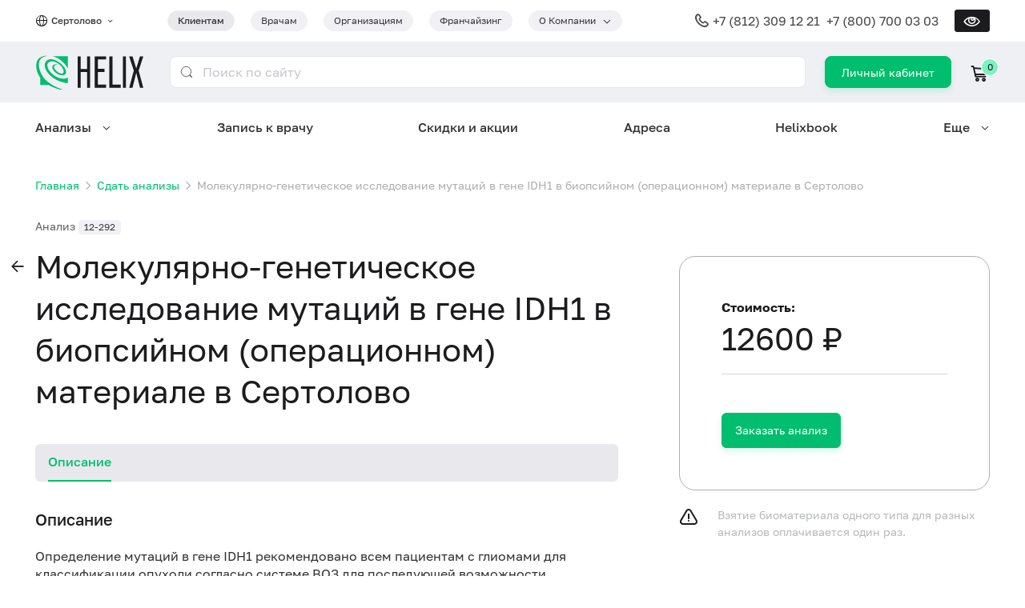

--- FILE ---
content_type: text/html; charset=utf-8
request_url: https://helix.ru/sertolovo/catalog/item/12-292
body_size: 43602
content:
<!DOCTYPE html><html lang="ru" prefix="og: http://ogp.me/ns#"><head>
    
  <script>
    csrDynamicVariables = {"YA_METRICA_COUNTER_ID":"221356","MAIL_COUNTER_ID":"3.624022e+06"};
  </script>
  
    <!-- Yandex.Metrika counter -->
    <script type="text/javascript">
      (function (m, e, t, r, i, k, a) {
        m[i] =
          m[i] ||
          function () {
            (m[i].a = m[i].a || []).push(arguments);
          };
        m[i].l = 1 * new Date();
        for (var j = 0; j < document.scripts.length; j++) {
          if (document.scripts[j].src === r) {
            return;
          }
        }
        (k = e.createElement(t)),
          (a = e.getElementsByTagName(t)[0]),
          (k.async = 1),
          (k.src = r),
          a.parentNode.insertBefore(k, a);
      })(
        window,
        document,
        "script",
        "https://mc.yandex.ru/metrika/tag.js",
        "ym"
      );

      ym(221356, "init", {"defer":true,"clickmap":true,"trackLinks":true,"accurateTrackBounce":true,"webvisor":true});
    </script>
    <!-- /Yandex.Metrika counter -->

    <!-- Varioqub experiments -->
    <script type="text/javascript">
      (function(e, x, pe, r, i, me, nt) {
        e[i] = e[i] || function() {
          (e[i].a = e[i].a || []).push(arguments)
        };
        me = x.createElement(pe);
        me.async = 1;
        me.src = r;
        nt = x.getElementsByTagName(pe)[0];
        me.addEventListener('error', function() {
          function cb(t) {
            t = t[t.length - 1];
            'function' == typeof t && t({ flags: {} });
          }
          Array.isArray(e[i].a) && e[i].a.forEach(cb);
          e[i] = function() { cb(arguments) };
        });
        
        nt.parentNode.insertBefore(me, nt);
      })(
        window, 
        document, 
        'script', 
        'https://abt.s3.yandex.net/expjs/latest/exp.js', 
        'ymab'
      );
      ymab("metrika.221356", 'init');
    </script>
    <!-- /Varioqub experiments -->

    <!-- Top.Mail.Ru counter -->
    <script type="text/javascript">
      var _tmr = window._tmr || (window._tmr = []);
      _tmr.push({id: 3624022, type: "pageView", start: (new Date()).getTime()});
      
      (function (d, w, id) {
        if (d.getElementById(id)) return;
        var ts = d.createElement("script"); ts.type = "text/javascript"; ts.async = true; ts.id = id;
        ts.src = "https://top-fwz1.mail.ru/js/code.js";
        var f = function () {var s = d.getElementsByTagName("script")[0]; s.parentNode.insertBefore(ts, s);};
        if (w.opera == "[object Opera]") { d.addEventListener("DOMContentLoaded", f, false); } else { f(); }
      })(document, window, "tmr-code");
    </script>
    <!-- /Top.Mail.Ru counter -->
    <meta charset="utf-8">
    <title>Молекулярно-генетическое исследование мутаций в гене IDH1 в биопсийном (операционном) материале – сдать анализы в Сертолово, цены в медицинской лаборатории Хеликс</title>
    <base href="/helixru-frontend/">
    <meta content="width=device-width, initial-scale=1" name="viewport">
    <link rel="icon" href="favicon.ico">
    <link rel="icon" type="image/svg+xml" href="favicon.svg">
    <link rel="apple-touch-icon" href="apple-touch-icon.png">
    <meta content="Молекулярно-генетическое исследование мутаций в гене IDH1 в биопсийном (операционном) материале – сдать анализы в современной медицинской лаборатории Хеликс в Сертолово, цена 12600 руб., срок выполнения до 10 суток. ✅ Оплачивайте баллами до 100% стоимости анализов!" name="description">
    <meta property="og:title" content="Молекулярно-генетическое исследование мутаций в гене IDH1 в биопсийном (операционном) материале – сдать анализы в Сертолово, цены в медицинской лаборатории Хеликс">
    <meta property="og:description" content="Молекулярно-генетическое исследование мутаций в гене IDH1 в биопсийном (операционном) материале – сдать анализы в современной медицинской лаборатории Хеликс в Сертолово, цена 12600 руб., срок выполнения до 10 суток. ✅ Оплачивайте баллами до 100% стоимости анализов!">
    <meta property="og:image" content="https://helix.ru/favicon.png">
  <link rel="stylesheet" href="styles.f479a1de3d9716c8.css"><style ng-app-id="serverApp">@media (max-width: 768px){.grid.grid-sm-reverse[_ngcontent-serverApp-c483332109]{flex-direction:column-reverse}.full-width-sm[_ngcontent-serverApp-c483332109]{width:100%}}.z-index[_ngcontent-serverApp-c483332109]{z-index:9999}</style><style ng-app-id="serverApp">.tag.dropdown-container[_ngcontent-serverApp-c2698525231]{padding-right:32px}.tag.dropdown-container[_ngcontent-serverApp-c2698525231]   .dropdown-trigger[_ngcontent-serverApp-c2698525231]:after{right:-20px}@media screen and (min-width: 992px){.city-selector-container[_ngcontent-serverApp-c2698525231]{min-width:165px}}@media screen and (max-width: 992px){.dropdown[_ngcontent-serverApp-c2698525231]{right:0;left:auto}}@media screen and (min-width: 576px){.button[_ngcontent-serverApp-c2698525231]{border-radius:8px;line-height:3px;padding:18px 20px 19px;min-height:auto;height:40px}}.login-button-xs[_ngcontent-serverApp-c2698525231]{align-content:center;font-size:13px;line-height:15px;height:34px;min-width:60px;padding:9px 19px;border-radius:7px}.typography-lh-1[_ngcontent-serverApp-c2698525231]{line-height:1}.grid-gutter-48[_ngcontent-serverApp-c2698525231]   .icon-cart[_ngcontent-serverApp-c2698525231]{margin-right:.5rem}.adaptive-header-nav-for-clients-link[_ngcontent-serverApp-c2698525231]{line-height:8px;font-size:.75rem;color:inherit}@media (hover: none){.dropdown-container[tabindex][_ngcontent-serverApp-c2698525231]:hover   .dropdown[_ngcontent-serverApp-c2698525231]{display:none}.dropdown-container[tabindex][_ngcontent-serverApp-c2698525231]:focus-within   .dropdown[_ngcontent-serverApp-c2698525231]{display:block}}</style><style ng-app-id="serverApp">.footer-divider[_ngcontent-serverApp-c507558606]{margin-top:24px;margin-bottom:20px}.mb-8[_ngcontent-serverApp-c507558606]{margin-bottom:8px}.gap-12[_ngcontent-serverApp-c507558606]{gap:12px}.visually-impaired[_nghost-serverApp-c507558606]   footer[_ngcontent-serverApp-c507558606], .visually-impaired   [_nghost-serverApp-c507558606]   footer[_ngcontent-serverApp-c507558606]{border-top:1px solid var(--primary-color)}</style><style ng-app-id="serverApp">.navigation-container[_ngcontent-serverApp-c2750817071]{position:fixed;bottom:0;z-index:9999;height:69px;width:100%;background:var(--primary-color)}.navigation-menu[_ngcontent-serverApp-c2750817071]{padding:0 8px 10px;justify-content:space-around}.navigation-item[_ngcontent-serverApp-c2750817071]{color:var(--contrast-text-color);text-align:center;font-size:.625rem;line-height:12px}.navigation-item[_ngcontent-serverApp-c2750817071]   .mb-4[_ngcontent-serverApp-c2750817071]{margin-bottom:4px}.burger-button[_ngcontent-serverApp-c2750817071]{min-width:60px;padding-bottom:10px}.icon.icon-burger[_ngcontent-serverApp-c2750817071]{color:var(--contrast-text-color)}</style><style ng-app-id="serverApp">.mobile-app-banner[_ngcontent-serverApp-c2768559358]{background:rgb(121,130,215);border-radius:18px;padding:10px 8px 0 max(14px,4vw);overflow:hidden}.mobile-app-banner[_ngcontent-serverApp-c2768559358] > .grid[_ngcontent-serverApp-c2768559358]{flex:1}.mobile-app-banner[_ngcontent-serverApp-c2768559358]   .column-1[_ngcontent-serverApp-c2768559358]{flex:1;gap:12px}.mobile-app-banner[_ngcontent-serverApp-c2768559358]   .column-1[_ngcontent-serverApp-c2768559358]   button[_ngcontent-serverApp-c2768559358]{border-radius:99px;line-height:16px;min-height:0;padding:2vw 3vw;margin-bottom:12px}.mobile-app-banner[_ngcontent-serverApp-c2768559358]   .column-2[_ngcontent-serverApp-c2768559358]{align-content:end;width:34vw}.mobile-app-banner[_ngcontent-serverApp-c2768559358]   .column-2[_ngcontent-serverApp-c2768559358]   .image-container[_ngcontent-serverApp-c2768559358]{overflow:hidden;height:20vw;box-shadow:-2.3vw 8.5vw 38.65px #4d428d}.mobile-app-banner[_ngcontent-serverApp-c2768559358]   .column-2[_ngcontent-serverApp-c2768559358]   .image-container[_ngcontent-serverApp-c2768559358]   img[_ngcontent-serverApp-c2768559358]{width:100%}.mobile-app-banner[_ngcontent-serverApp-c2768559358]   .title-font-size[_ngcontent-serverApp-c2768559358]{font-size:3.7vw;font-size:max(12px,3.7vw)}.mobile-app-banner[_ngcontent-serverApp-c2768559358]   .icon[_ngcontent-serverApp-c2768559358]{padding:6px}@media screen and (max-width: 319px){.mobile-app-banner[_ngcontent-serverApp-c2768559358]   .hidden-very-small[_ngcontent-serverApp-c2768559358]{display:none}}</style><style ng-app-id="serverApp">.national-brand[_ngcontent-serverApp-c3661726446]{max-width:168px}.national-brand[_ngcontent-serverApp-c3661726446]   img[_ngcontent-serverApp-c3661726446]{width:100%}.img-brand[_ngcontent-serverApp-c3661726446]{box-shadow:0 6px 14px #1c1c1e0f}</style><style ng-app-id="serverApp">.link[_ngcontent-serverApp-c679597864]{display:inline-flex;justify-content:center;align-items:center;width:40px;height:40px;background:var(--primary-color);color:var(--contrast-text-color);border-radius:50%}.link[_ngcontent-serverApp-c679597864]:not(:first-of-type){margin-left:12px}@media screen and (max-width: 1200px){.link[_ngcontent-serverApp-c679597864]:not(:first-of-type){margin-left:12px}}@media screen and (max-width: 992px){.link[_ngcontent-serverApp-c679597864]:not(:first-of-type){margin-left:10px}}@media screen and (max-width: 768px){.link[_ngcontent-serverApp-c679597864]:not(:first-of-type){margin-left:10px}}@media screen and (max-width: 576px){.link[_ngcontent-serverApp-c679597864]:not(:first-of-type){margin-left:8px}}</style><style ng-app-id="serverApp">@media screen and (max-width: 576px){.typography-xs[_ngcontent-serverApp-c3014538510]{font-size:.75rem}}</style><style ng-app-id="serverApp">@media screen and (max-width: 576px){.typography-xs[_ngcontent-serverApp-c2655217676]{font-size:.75rem}}</style><style ng-app-id="serverApp">@charset "UTF-8";[_nghost-serverApp-c1857307550]{position:fixed;top:0;left:0;width:100%;height:100%;background:var(--bg-color);z-index:10000;overflow-y:auto}@media (min-width: 993px){[_nghost-serverApp-c1857307550]{display:none}}[_nghost-serverApp-c1857307550]     .ant-collapse-item{border-bottom:1px solid #f2f2f3;color:var(--text-color)}[_nghost-serverApp-c1857307550]     .ant-collapse-item .ant-collapse-header{color:inherit}[_nghost-serverApp-c1857307550]     .ant-collapse-item .ant-collapse-header:after{font-family:glyph-icons;content:"\f114"}[_nghost-serverApp-c1857307550]     .ant-collapse-item.ant-collapse-item-active{color:var(--primary-color)}[_nghost-serverApp-c1857307550]     .ant-collapse-item.ant-collapse-item-active .ant-collapse-header:after{font-family:glyph-icons;content:"\f114";transform:rotateX(180deg)}.burger-header[_ngcontent-serverApp-c1857307550]{position:relative;background:var(--primary-color);height:52px;width:100%}.burger-container[_ngcontent-serverApp-c1857307550]{min-height:calc(100% - 52px)}.burger-item[_ngcontent-serverApp-c1857307550]{padding:20px 0;border-bottom:1px solid #f2f2f3}@media (max-width: 768px){.burger-item[_ngcontent-serverApp-c1857307550]{padding:16px 0}}.chevron-down[_ngcontent-serverApp-c1857307550]{font-size:.6em;font-weight:700}.close-button[_ngcontent-serverApp-c1857307550]{position:absolute;right:0;width:52px;height:52px;line-height:52px;display:flex;justify-content:center;align-items:center;color:var(--text-color)}.close-button[_ngcontent-serverApp-c1857307550]:before{content:"\2715";font-size:24px}.phone-margin[_ngcontent-serverApp-c1857307550]{margin-right:8px}@media (max-width: 576px){.phone-margin[_ngcontent-serverApp-c1857307550]{margin-bottom:8px;margin-right:0}}.section-border[_ngcontent-serverApp-c1857307550]{border-top:1px solid #f2f2f3;border-bottom:1px solid #f2f2f3}.icon.icon-global[_ngcontent-serverApp-c1857307550], .icon.icon-phone[_ngcontent-serverApp-c1857307550]{top:0}</style><script class="structured-data" type="application/ld+json">[{"@context":"http://schema.org","@type":"Organization","url":"https://helix.ru","logo":"https://helix.ru/favicon.png","name":"Лабораторная служба Хеликс","alternateName":"Helix","legalName":"ООО «НПФ «ХЕЛИКС»","address":{"@type":"PostalAddress","addressCountry":"RU","addressRegion":"Санкт-Петербург","addressLocality":"Санкт-Петербург","streetAddress":"наб. реки Карповки, 5","postalCode":"197022"},"contactPoint":{"@type":"ContactPoint","telephone":"+7 (800) 700 03 03","contactType":"Служба подержки клиентов","areaServed":"RU","availableLanguage":{"@type":"Language","name":"Russian","alternateName":"ru"}},"email":"feedback@helix.ru","telephone":"+7 (800) 700 03 03","sameAs":["https://vk.com/helix_lab","https://t.me/helixfamily","https://dzen.ru/helix_lab"]},{"@context":"http://schema.org","@type":"Product","name":"Молекулярно-генетическое исследование мутаций в гене IDH1 в биопсийном (операционном) материале","description":"Определение мутаций в гене IDH1 рекомендовано всем пациентам с глиомами для классификации опухоли согласно системе ВОЗ для последующей возможности персонализации терапии.","image":"https://helix.ru/favicon.png","brand":{"@type":"Brand","name":"Лабораторная служба Хеликс"},"offers":{"@type":"Offer","url":"/catalog/item/12-292","price":12600,"priceCurrency":"RUB","availability":"https://schema.org/InStock"},"productID":"12-292"},{"@context":"https://schema.org","@type":"BreadcrumbList","itemListElement":[{"@type":"ListItem","position":1,"item":{"@id":"https://helix.ru/","name":"Главная"}},{"@type":"ListItem","position":2,"item":{"@id":"https://helix.ru/catalog","name":"Сдать анализы"}}]}]</script><style ng-app-id="serverApp">[_nghost-serverApp-c3086717571]   .clue-line-height[_ngcontent-serverApp-c3086717571]{line-height:140%}</style><style ng-app-id="serverApp">[_nghost-serverApp-c4008147231]{display:flex}</style><style ng-app-id="serverApp">.mobile-app-link[_ngcontent-serverApp-c691912261]{min-width:108px;background-color:var(--medium-text-color);padding:6px 8px}</style><style ng-app-id="serverApp">@media (min-width: 769px){.section-sider-item[_ngcontent-serverApp-c2960519336]{max-width:388px!important;min-width:296px}}@media (min-width: 769px){.card-helix-express-ad[_ngcontent-serverApp-c2960519336]{margin-top:20px;margin-left:unset}}@media (max-width: 768px){.card-helix-express-ad[_ngcontent-serverApp-c2960519336]{margin-left:20px}}@media (max-width: 576px){.card-helix-express-ad[_ngcontent-serverApp-c2960519336]{margin-left:12px}}</style><link rel="canonical" href="https://helix.ru/sertolovo/catalog/item/12-292"><meta content="https://helix.ru/sertolovo/catalog/item/12-292" property="og:url"><style ng-app-id="serverApp">[_nghost-serverApp-c753976861]{--nav-menu-dropdown-border-color: #ffffff}[_nghost-serverApp-c753976861]   .dropdown-container[_ngcontent-serverApp-c753976861]:not(:disabled):hover:before{z-index:100000;--tip-width: .5rem;background-image:linear-gradient(to bottom right,transparent 50%,var(--nav-menu-dropdown-border-color) 0),linear-gradient(to top right,var(--nav-menu-dropdown-border-color) 50%,transparent 0);background-size:var(--tip-width) 100%;background-repeat:no-repeat;background-position:calc(50% - var(--tip-width) / 2),calc(50% + var(--tip-width) / 2)}[_nghost-serverApp-c753976861]   .dropdown-container[_ngcontent-serverApp-c753976861]:not(:disabled):hover   .dropdown[_ngcontent-serverApp-c753976861], [_nghost-serverApp-c753976861]   .dropdown-container[_ngcontent-serverApp-c753976861]:focus   .dropdown[_ngcontent-serverApp-c753976861]{display:flex}[_nghost-serverApp-c753976861]   .dropdown-container[_ngcontent-serverApp-c753976861]{padding-right:0}[_nghost-serverApp-c753976861]   .dropdown-container[_ngcontent-serverApp-c753976861]   .dropdown-trigger[_ngcontent-serverApp-c753976861]{padding-right:25px}[_nghost-serverApp-c753976861]   .dropdown-container[_ngcontent-serverApp-c753976861]   .dropdown-trigger[_ngcontent-serverApp-c753976861]:after{right:0}[_nghost-serverApp-c753976861]   .dropdown-container.dropdown-hidden[_ngcontent-serverApp-c753976861]:before, [_nghost-serverApp-c753976861]   .dropdown-container.dropdown-hidden[_ngcontent-serverApp-c753976861]   .dropdown[_ngcontent-serverApp-c753976861]{display:none!important}[_nghost-serverApp-c753976861]   .dropdown[_ngcontent-serverApp-c753976861]{overflow:hidden;max-width:1320px;padding:0;border-radius:24px;border:1.5px solid;border-image-source:linear-gradient(90deg,var(--nav-menu-dropdown-border-color) 53.5%,#BFDEFF 100%);box-shadow:0 0 40px 5px #3133354d}[_nghost-serverApp-c753976861]   .dropdown.right-aligned[_ngcontent-serverApp-c753976861]{left:auto;right:0}[_nghost-serverApp-c753976861]   .dropdown[_ngcontent-serverApp-c753976861]   .items[_ngcontent-serverApp-c753976861]{flex:1;flex-wrap:wrap;align-content:space-around;column-gap:48px;max-height:calc(100vh - 200px);padding:40px 48px;overflow:auto}@media screen and (max-width: 1200px){[_nghost-serverApp-c753976861]   .dropdown[_ngcontent-serverApp-c753976861]   .items[_ngcontent-serverApp-c753976861]{row-gap:6px;column-gap:14px;padding:20px 24px}}[_nghost-serverApp-c753976861]   .dropdown[_ngcontent-serverApp-c753976861]   .items.columns-3[_ngcontent-serverApp-c753976861]   .grid-column[_ngcontent-serverApp-c753976861]{flex:1;row-gap:12px}[_nghost-serverApp-c753976861]   .dropdown[_ngcontent-serverApp-c753976861]   .items.columns-2[_ngcontent-serverApp-c753976861]   .grid-column[_ngcontent-serverApp-c753976861]{flex:1;row-gap:12px}[_nghost-serverApp-c753976861]   .dropdown[_ngcontent-serverApp-c753976861]   .items.columns-2[_ngcontent-serverApp-c753976861]   .grid-column[_ngcontent-serverApp-c753976861]:first-of-type{flex:1.33333}[_nghost-serverApp-c753976861]   .dropdown[_ngcontent-serverApp-c753976861]   .more[_ngcontent-serverApp-c753976861]{position:relative;padding:48px 60px 48px 48px;overflow:hidden}[_nghost-serverApp-c753976861]   .dropdown[_ngcontent-serverApp-c753976861]   .more[_ngcontent-serverApp-c753976861]   .grid-item[_ngcontent-serverApp-c753976861]{width:224px;z-index:1}[_nghost-serverApp-c753976861]   .dropdown[_ngcontent-serverApp-c753976861]   .more[_ngcontent-serverApp-c753976861]   .corner-image[_ngcontent-serverApp-c753976861]{position:absolute;width:357px;height:377px;bottom:0;right:0;background-size:contain;background-repeat:no-repeat;background-position:right top}[_nghost-serverApp-c753976861]   .dropdown[_ngcontent-serverApp-c753976861]   .blured-ellipsis[_ngcontent-serverApp-c753976861]{position:absolute;flex-shrink:0}[_nghost-serverApp-c753976861]   .dropdown[_ngcontent-serverApp-c753976861]   .blured-ellipsis.top-left[_ngcontent-serverApp-c753976861]{top:-220px;left:-220px;width:440px;height:440px;border-radius:440px;opacity:.5;background:#C2DFFF;filter:blur(190px)}[_nghost-serverApp-c753976861]   .dropdown[_ngcontent-serverApp-c753976861]   .blured-ellipsis.bottom-right[_ngcontent-serverApp-c753976861]{bottom:-258.5px;right:-138px;width:422.297px;height:549.5px;border-radius:549.5px;background:#8FC3FF;filter:blur(130px)}[_nghost-serverApp-c753976861]   .dropdown[_ngcontent-serverApp-c753976861]   a[_ngcontent-serverApp-c753976861]:hover{text-decoration:underline}[_nghost-serverApp-c753976861]   .visually-impaired[_nghost-serverApp-c753976861], .visually-impaired   [_nghost-serverApp-c753976861]{--nav-menu-dropdown-border-color: var(--primary-color)}[_nghost-serverApp-c753976861]   .visually-impaired[_nghost-serverApp-c753976861]   .dropdown[_ngcontent-serverApp-c753976861], .visually-impaired   [_nghost-serverApp-c753976861]   .dropdown[_ngcontent-serverApp-c753976861]{border:var(--dropdown-paper-border);border-radius:0}[_nghost-serverApp-c753976861]   .visually-impaired[_nghost-serverApp-c753976861]   .dropdown[_ngcontent-serverApp-c753976861]   .items[_ngcontent-serverApp-c753976861], .visually-impaired   [_nghost-serverApp-c753976861]   .dropdown[_ngcontent-serverApp-c753976861]   .items[_ngcontent-serverApp-c753976861]{max-height:calc(100vh - 375px)}[_nghost-serverApp-c753976861]   .visually-impaired[_nghost-serverApp-c753976861]   .dropdown[_ngcontent-serverApp-c753976861]   .more[_ngcontent-serverApp-c753976861]   .blured-ellipsis[_ngcontent-serverApp-c753976861], .visually-impaired   [_nghost-serverApp-c753976861]   .dropdown[_ngcontent-serverApp-c753976861]   .more[_ngcontent-serverApp-c753976861]   .blured-ellipsis[_ngcontent-serverApp-c753976861], [_nghost-serverApp-c753976861]   .visually-impaired[_nghost-serverApp-c753976861]   .dropdown[_ngcontent-serverApp-c753976861]   .more[_ngcontent-serverApp-c753976861]   .corner-image[_ngcontent-serverApp-c753976861], .visually-impaired   [_nghost-serverApp-c753976861]   .dropdown[_ngcontent-serverApp-c753976861]   .more[_ngcontent-serverApp-c753976861]   .corner-image[_ngcontent-serverApp-c753976861]{display:none}</style><style ng-app-id="serverApp">.button[_ngcontent-serverApp-c2769721712]{border-radius:16px;padding:16px 24px;color:#3a3a3c;font-size:16px;background-color:#fff;border-color:#fff;box-shadow:0 4px 14px #1c1c1e1a}.button[_ngcontent-serverApp-c2769721712]:hover{color:#fff;background-color:#00be6e;border-color:#00be6e;box-shadow:0 4px 14px #1c1c1e1a}.button[_ngcontent-serverApp-c2769721712]   *[_ngcontent-serverApp-c2769721712]{vertical-align:bottom}.visually-impaired[_nghost-serverApp-c2769721712]   .button[_ngcontent-serverApp-c2769721712], .visually-impaired   [_nghost-serverApp-c2769721712]   .button[_ngcontent-serverApp-c2769721712]{color:var(--button-contrast-color);background-color:var(--primary-color);border-color:var(--primary-color);border-radius:var(--bd-radius)}</style><style ng-app-id="serverApp">[_nghost-serverApp-c1273166685]     .typography.typography-h1{font-size:2.5rem}@media screen and (max-width: 1200px){[_nghost-serverApp-c1273166685]     .typography.typography-h1{font-size:2rem}}@media screen and (max-width: 992px){[_nghost-serverApp-c1273166685]     .typography.typography-h1{font-size:1.5rem}}@media screen and (max-width: 768px){[_nghost-serverApp-c1273166685]     .typography.typography-h1{font-size:1.5rem}}@media screen and (max-width: 576px){[_nghost-serverApp-c1273166685]     .typography.typography-h1{font-size:1.5rem}}[_nghost-serverApp-c1273166685]     .anticon{display:none}[_nghost-serverApp-c1273166685]     .ant-page-header.no-title .ant-page-header-heading{margin:0}[_nghost-serverApp-c1273166685]     .typography.typography-h1{position:relative;line-height:130%}@media screen and (max-width: 768px){[_nghost-serverApp-c1273166685]     .mobile-title-with-filter h1{padding-right:68px}}</style><style ng-app-id="serverApp">h1[_ngcontent-serverApp-c3737728513]{font-weight:400}</style><style ng-app-id="serverApp">@media screen and (max-width: 576px){.button.button-discount[_ngcontent-serverApp-c229960000]{padding-left:4px;padding-right:4px}}</style><style ng-app-id="serverApp">[_nghost-serverApp-c1364256036]   .full-height[_ngcontent-serverApp-c1364256036]{height:100%}[_nghost-serverApp-c1364256036]   .align-self-stretch[_ngcontent-serverApp-c1364256036]{align-self:stretch}</style><style ng-app-id="serverApp">[_nghost-serverApp-c2426706894]{display:flex}</style><style ng-app-id="serverApp">[_nghost-serverApp-c632729440]{display:flex}</style></head>
  <body>
    <noscript>
      <div>
        <img
          src="https://mc.yandex.ru/watch/221356"
          style="position: absolute; left: -9999px"
          alt=""
        />
        <img 
          src="https://top-fwz1.mail.ru/counter?id=3624022;js=na" 
          style="position:absolute;left:-9999px;" 
          alt="Top.Mail.Ru" 
        />
      </div>
    </noscript>
    <app-helix helix-version="11.0.1_master_259c6b1" _nghost-serverapp-c2668596013="" ng-version="16.2.12" ng-server-context="ssr"><app-visually-impaired _ngcontent-serverapp-c2668596013="" _nghost-serverapp-c483332109=""><!----></app-visually-impaired><app-helix-header _ngcontent-serverapp-c2668596013="" data-web-only="" _nghost-serverapp-c2698525231=""><div _ngcontent-serverapp-c2698525231="" class="grid grid-column"><div _ngcontent-serverapp-c2698525231="" class="section full-width hidden block-md"><div _ngcontent-serverapp-c2698525231="" class="section-content"><app-mobile-app-banner _ngcontent-serverapp-c2698525231="" _nghost-serverapp-c2768559358="" class="ng-tns-c2768559358-1"><!----></app-mobile-app-banner></div></div><div _ngcontent-serverapp-c2698525231="" class="section full-width relative"><div _ngcontent-serverapp-c2698525231="" class="section-content"><div _ngcontent-serverapp-c2698525231="" class="py-12 grid align-items-center justify-content-between"><div _ngcontent-serverapp-c2698525231="" class="grid-item grid-md-grow"><div _ngcontent-serverapp-c2698525231="" class="grid grid-gutter-24 align-items-center justify-content-md-between"><div _ngcontent-serverapp-c2698525231="" class="grid-item city-selector-container"><div _ngcontent-serverapp-c2698525231="" class="grid align-items-center"><div _ngcontent-serverapp-c2698525231="" class="icon icon-16 icon-global mr-4 grid-item" style="top: 0;"></div><span _ngcontent-serverapp-c2698525231="" ymgoal="" class="link typography typography-caption typography-medium gray-800 grid-item"><span _ngcontent-serverapp-c2698525231="" data-testid="current-city"> Сертолово </span><span _ngcontent-serverapp-c2698525231="" class="icon icon-chevron-down ml-4" style="font-size: 0.6em; font-weight: 700;"></span></span></div></div><div _ngcontent-serverapp-c2698525231="" class="grid-item"><div _ngcontent-serverapp-c2698525231="" class="grid grid-gutter-20 grid-nowrap"><div _ngcontent-serverapp-c2698525231="" data-testid="header-nav-for-clients" class="hidden-sm grid-item"><a _ngcontent-serverapp-c2698525231="" routerlink="/" class="typography typography-medium bg-gray-100 gray-800 tag tag-m tag-rounded" href="/"> Клиентам </a></div><div _ngcontent-serverapp-c2698525231="" class="hidden-sm grid-item ng-star-inserted"><a _ngcontent-serverapp-c2698525231="" class="typography tag tag-m tag-rounded ng-star-inserted" href="https://doctor.helix.ru/" data-testid="header-nav-for-doctors"> Врачам </a><!----><!----><!----></div><div _ngcontent-serverapp-c2698525231="" class="hidden-sm grid-item ng-star-inserted"><a _ngcontent-serverapp-c2698525231="" class="typography tag tag-m tag-rounded ng-star-inserted" href="https://b2b.helix.ru" data-testid="header-nav-for-organizations"> Организациям </a><!----><!----><!----></div><div _ngcontent-serverapp-c2698525231="" class="hidden-sm grid-item ng-star-inserted"><a _ngcontent-serverapp-c2698525231="" class="typography tag tag-m tag-rounded ng-star-inserted" href="https://fr.helix.ru/" data-testid="header-nav-franchising"> Франчайзинг </a><!----><!----><!----></div><!----><div _ngcontent-serverapp-c2698525231="" class="hidden-sm grid-item"><div _ngcontent-serverapp-c2698525231="" data-testid="header-nav-about-company" class="dropdown-container tag tag-m tag-rounded cursor-pointer"><span _ngcontent-serverapp-c2698525231="" class="dropdown-trigger nowrap"><span _ngcontent-serverapp-c2698525231=""> О Компании </span></span><div _ngcontent-serverapp-c2698525231="" class="dropdown dropdown-menu nowrap"><a _ngcontent-serverapp-c2698525231="" class="dropdown-item ng-star-inserted" data-testid="header-nav-contacts" href="/site/page/107"> Контакты </a><a _ngcontent-serverapp-c2698525231="" class="dropdown-item ng-star-inserted" data-testid="header-nav-quality-control" href="/site/page/116"> Контроль качества </a><a _ngcontent-serverapp-c2698525231="" class="dropdown-item ng-star-inserted" data-testid="header-nav-certificates" href="/site/page/46"> Лицензии и сертификаты </a><a _ngcontent-serverapp-c2698525231="" class="dropdown-item ng-star-inserted" data-testid="header-nav-press-about-us" href="/publishing"> Пресса о нас </a><a _ngcontent-serverapp-c2698525231="" class="dropdown-item ng-star-inserted" data-testid="header-nav-job" href="/job"> Вакансии </a><!----></div></div></div><div _ngcontent-serverapp-c2698525231="" class="grid-item hidden block-sm"><div _ngcontent-serverapp-c2698525231="" tabindex="0" class="dropdown-container tag tag-m tag-rounded bg-gray-100 cursor-pointer"><span _ngcontent-serverapp-c2698525231="" data-testid="adaptive-header-nav-for-clients" class="dropdown-trigger nowrap"><a _ngcontent-serverapp-c2698525231="" routerlink="/" class="typography typography-medium adaptive-header-nav-for-clients-link" href="/"> Клиентам </a></span><div _ngcontent-serverapp-c2698525231="" class="dropdown dropdown-menu nowrap"><a _ngcontent-serverapp-c2698525231="" class="dropdown-item ng-star-inserted" href="https://doctor.helix.ru/" data-testid="header-nav-for-doctors"> Врачам </a><a _ngcontent-serverapp-c2698525231="" class="dropdown-item ng-star-inserted" href="https://b2b.helix.ru" data-testid="header-nav-for-organizations"> Организациям </a><a _ngcontent-serverapp-c2698525231="" class="dropdown-item ng-star-inserted" href="https://fr.helix.ru/" data-testid="header-nav-franchising"> Франчайзинг </a><!----></div></div></div></div></div></div></div><div _ngcontent-serverapp-c2698525231="" class="grid-item grid align-items-center"><div _ngcontent-serverapp-c2698525231="" class="typography typography-headline gray-700 grid-item hidden-lg"><div _ngcontent-serverapp-c2698525231="" class="grid align-items-center ng-star-inserted"><div _ngcontent-serverapp-c2698525231="" class="icon icon-phone icon-20 mr-4 grid-item" style="top: 0;"></div><div _ngcontent-serverapp-c2698525231="" class="grid-item ng-star-inserted"><a _ngcontent-serverapp-c2698525231="" href="tel:+7 (812) 309 12 21">+7 (812) 309 12 21</a>&nbsp;&nbsp; </div><!----><div _ngcontent-serverapp-c2698525231="" class="grid-item ng-star-inserted"><a _ngcontent-serverapp-c2698525231="" href="tel:+7 (800) 700 03 03">+7 (800) 700 03 03</a></div><!----></div><!----></div><app-visually-impaired-button _ngcontent-serverapp-c2698525231="" class="ml-20 grid-item hidden-md ng-star-inserted" _nghost-serverapp-c752218682=""><button _ngcontent-serverapp-c752218682="" title="Версия для слабовидящих" class="button button-vi"></button></app-visually-impaired-button><!----></div></div></div></div><div _ngcontent-serverapp-c2698525231="" class="section bg-blue-light"><div _ngcontent-serverapp-c2698525231="" class="section-content"><div _ngcontent-serverapp-c2698525231="" class="py-16 grid grid-gutter-24 align-items-center"><div _ngcontent-serverapp-c2698525231="" class="grid-item hidden block-md"><a _ngcontent-serverapp-c2698525231="" routerlink="/" href="/"><svg _ngcontent-serverApp-c2698525231="" width="96" height="32" viewBox="0 0 96 32" xmlns="http://www.w3.org/2000/svg"><path _ngcontent-serverApp-c2698525231="" d="M4.40713 26.6442H11.863C17.4192 29.7798 23.8777 31.2307 27.4394 31.6051C28.3416 31.7455 28.8641 31.7455 28.8641 31.7455C25.3498 31.0903 20.0311 29.3586 15.4721 26.7846C11.9104 24.7722 8.68113 22.2449 6.7341 19.2964C4.64457 16.1139 3.45734 12.8379 3.2199 10.0298C2.98245 7.17502 3.69479 4.78814 5.30942 3.43091C7.01903 2.02688 9.0136 1.37167 11.1506 1.23127C8.30122 0.997263 5.45188 1.60567 3.2199 3.47771C-0.104348 6.23897 -0.151838 13.9611 4.40713 20.2792C4.40713 20.326 4.45462 20.326 4.45462 20.3729V26.6442H4.40713ZM28.8166 25.0998V19.9516C28.1517 20.5601 27.0595 20.9345 25.7298 21.0748C23.9727 21.2153 21.8832 20.8876 19.7461 19.9985C19.1763 19.7644 18.6064 19.4836 18.084 19.2028C15.6146 17.8456 13.5725 15.88 12.2429 13.8675C10.9131 11.8551 10.3433 9.74907 10.8657 8.2514C11.388 7.3154 12.0529 6.75378 12.7652 6.42617C13.4776 6.09857 14.2849 6.00496 15.1397 6.05177C15.947 6.09856 16.8018 6.33257 17.6566 6.66018C18.6064 7.03457 19.5087 7.54942 20.411 8.11102C21.2658 8.67262 22.0256 9.3746 22.6905 10.0767C23.4028 10.8723 23.9727 11.7147 24.4001 12.5103C24.8275 13.3527 25.0649 14.1951 25.0649 14.8972C25.0649 15.5055 24.875 16.0204 24.4001 16.4416C24.0202 16.6756 23.4503 16.7224 22.7854 16.6288C22.0256 16.4883 21.1708 16.1139 20.316 15.646C19.4612 15.1311 18.7013 14.5227 18.084 13.8207C17.4667 13.1655 17.0393 12.4635 16.8018 11.8083C16.2795 10.0767 17.1817 9.46824 17.9415 9.28104C18.3214 9.18741 18.6539 9.14066 18.7963 9.14066H18.8439L19.6512 9.04702L18.9388 8.71944C18.8914 8.71944 18.3689 8.6258 17.7991 8.6258C17.3717 8.67262 16.8968 8.71944 16.4694 8.90664C15.9945 9.09384 15.6146 9.42142 15.3296 9.93627C15.1397 10.3107 15.0447 10.7786 15.0922 11.3402C15.1872 12.3231 15.7095 13.3995 16.5168 14.3823C17.3717 15.412 18.4639 16.348 19.7461 17.05C20.9808 17.752 22.3105 18.0796 23.4978 18.1732C24.7325 18.22 25.7772 17.9392 26.3946 17.3308C26.4896 17.2372 26.5846 17.0968 26.6796 17.0032C27.4394 15.9267 27.3444 14.5227 26.6796 13.0719C26.0147 11.6679 24.875 10.1702 23.4503 8.85982C22.6905 8.15784 21.9306 7.5026 21.0759 6.94098C20.3635 6.42617 19.6037 6.00496 18.8439 5.58375C17.1342 4.69454 15.3296 4.13293 13.6675 4.17973C12.0054 4.17973 10.4857 4.78814 9.3935 6.28577C9.25106 6.51977 9.06103 6.75378 8.91858 7.03457C7.92131 8.95346 8.30122 11.3871 9.63096 13.8207C11.0556 16.3948 13.525 18.9688 16.4694 20.8876C19.9361 23.1341 23.8302 24.2573 26.2997 24.7254C26.822 24.8657 28.1992 25.0998 28.8166 25.0998ZM28.8166 12.4635V1.65248H15.4721C17.7991 2.21408 20.0311 3.29051 21.9781 4.69454C24.685 6.66018 27.2494 9.42142 28.7216 12.2295C28.7691 12.2763 28.7691 12.3699 28.8166 12.4635Z" fill="#00BE6E"></path><path _ngcontent-serverApp-c2698525231="" fill-rule="evenodd" clip-rule="evenodd" d="M48.4295 1.69531V29.0739H45.6751V15.3612H40.1189V29.0739H37.3645V1.69531H40.1189V12.6468H45.6751V1.69531H48.4295ZM55.2204 4.40977V12.5999H61.0141V15.3144H55.2204V26.3126H62.4388V29.0739H52.4186V1.69531H62.4388V4.40977H55.2204ZM75.3084 26.3126V29.0739H65.3357V1.69531H68.09V26.3126H75.3084ZM80.0096 29.1206H77.2553V1.74212H80.0096V29.1206ZM91.1696 14.0975L95.2538 29.0739H92.4042L89.0329 16.0632L85.7082 29.0739H82.812L86.8955 14.0975L82.764 1.69531H85.7562L89.0329 12.2255L92.3096 1.69531H95.2538L91.1696 14.0975Z" fill="var(--text-color)"></path></svg></a></div><div _ngcontent-serverapp-c2698525231="" class="grid-item hidden-md"><a _ngcontent-serverapp-c2698525231="" routerlink="/" href="/"><svg _ngcontent-serverApp-c2698525231="" width="144" height="44" viewBox="0 0 144 44" xmlns="http://www.w3.org/2000/svg"><path _ngcontent-serverApp-c2698525231="" d="M6.24327 38.2988H16.8057c7.8713 4.5075 17.0209 6.5931 22.0666 7.1313 1.2782.2018 2.0183.2018 2.0183.2018-4.9785-.9418-12.5134-3.4311-18.9719-7.1313-5.0458-2.8928-9.6206-6.5258-12.37889-10.7642-2.96016-4.5748-4.64207-9.2841-4.97845-13.3207-.33639-4.1038.67277-7.53494 2.96016-9.48596 2.42195-2.01829 5.24758-2.96016 8.27498-3.16198-4.0366-.33639-8.07316.5382-11.23514 3.22926C-.147988 8.96632-.215265 20.0669 6.24327 29.1492c0 .0673.06728.0673.06728.1346v9.015h-.06728Zm34.58003-2.2201v-7.4004c-.9419.8746-2.4892 1.4128-4.3729 1.6146-2.4893.2019-5.4494-.2691-8.4769-1.5473-.8073-.3364-1.6146-.7401-2.3546-1.1437-3.4984-1.951-6.3913-4.7766-8.275-7.6695-1.8838-2.8929-2.6911-5.9203-1.951-8.0732.74-1.3455 1.6819-2.15284 2.691-2.62377 1.0092-.47093 2.1529-.60549 3.3638-.53821 1.1437.06727 2.3547.40365 3.5657.87459 1.3455.53819 2.6237 1.27829 3.902 2.08559 1.211.8073 2.2874 1.8164 3.2293 2.8256 1.0091 1.1437 1.8164 2.3547 2.4219 3.4984.6055 1.2109.9419 2.4219.9419 3.4311 0 .8745-.2691 1.6146-.9419 2.2201-.5382.3364-1.3455.4036-2.2874.2691-1.0764-.2019-2.2874-.7401-3.4984-1.4128-1.2109-.7401-2.2874-1.6147-3.1619-2.6238-.8746-.9419-1.4801-1.951-1.8165-2.8929-.74-2.4892.5382-3.3638 1.6146-3.6329.5382-.1346 1.0092-.2018 1.211-.2018h.0673l1.1437-.1346-1.0092-.4709c-.0672 0-.8073-.1346-1.6146-.1346-.6055.0673-1.2782.1346-1.8837.4037-.6728.2691-1.211.74-1.6147 1.4801-.2691.5382-.4036 1.2109-.3364 2.0182.1346 1.4128.8746 2.9602 2.0183 4.373 1.211 1.4801 2.7584 2.8256 4.5748 3.8348 1.7492 1.0091 3.6329 1.48 5.3149 1.6146 1.7491.0673 3.2292-.3364 4.1038-1.211.1346-.1345.2691-.3364.4037-.4709 1.0764-1.5474.9418-3.5657 0-5.6512-.9419-2.0183-2.5565-4.1712-4.5748-6.0549-1.0764-1.0091-2.1529-1.951-3.3638-2.75833-1.0092-.74004-2.0856-1.34553-3.162-1.95102-2.422-1.27825-4.9785-2.08556-7.3331-2.01829-2.3547 0-4.5076.8746-6.0549 3.02744-.2018.33638-.471.67276-.6728 1.0764-1.4128 2.7584-.8746 6.2567 1.0092 9.7551 2.0183 3.7002 5.5166 7.4004 9.6878 10.1587 4.9111 3.2293 10.4278 4.8439 13.9262 5.5167.74.2018 2.691.5382 3.5656.5382Zm0-18.1646V2.37324H21.9187c3.2965.80731 6.4585 2.35467 9.2168 4.37296 3.8348 2.82561 7.4677 6.7949 9.5533 10.8315.0672.0673.0672.2018.1345.3364Z" fill="#00BE6E"></path><path _ngcontent-serverApp-c2698525231="" fill-rule="evenodd" clip-rule="evenodd" d="M68.6085 2.4375v39.3567h-3.902v-19.712h-7.8714v19.712h-3.902V2.4375h3.902v15.7427h7.8714V2.4375h3.902ZM78.229 6.33953V18.1129h8.2077v3.902H78.229v15.81h10.226v3.9693H74.2597V2.4375H88.455v3.90203H78.229ZM106.687 37.8249v3.9693H92.5589V2.4375h3.902v35.3874h10.2261ZM113.347 41.8614h-3.902V2.50478h3.902V41.8614ZM129.157 20.2657l5.786 21.5285h-4.037l-4.776-18.7029-4.71 18.7029h-4.103l5.785-21.5285-5.853-17.8282h4.239l4.642 15.1372 4.642-15.1372h4.171l-5.786 17.8282Z" fill="var(--text-color)"></path></svg></a></div><div _ngcontent-serverapp-c2698525231="" class="grid-item grid-grow hidden-xs grow"><div _ngcontent-serverapp-c2698525231="" class="relative"><app-helix-searcher _ngcontent-serverapp-c2698525231="" class="ng-star-inserted"><div><input type="search" value="" autocomplete="off" maxlength="120" placeholder="Поиск по сайту" data-testid="search-placeholder" class="input input-search input-cancel-button full-width ng-untouched ng-pristine ng-valid"><!----><!----><!----></div></app-helix-searcher><!----></div></div><div _ngcontent-serverapp-c2698525231="" class="grid-item hidden block-md grid-xs-grow justify-content-sm-end"><div _ngcontent-serverapp-c2698525231="" class="grid grid-gutter-48 grid-nowrap justify-content-end align-items-center"><div _ngcontent-serverapp-c2698525231="" class="grid-item"><a _ngcontent-serverapp-c2698525231="" class="icon icon-phone icon-24 hidden block-md" href="tel:+7 (800) 700 03 03"></a></div><div _ngcontent-serverapp-c2698525231="" class="grid-item"><span _ngcontent-serverapp-c2698525231="" ymgoal="" data-testid="adaptive-header-nav-cart-button" class="icon icon-cart icon-24 cursor-pointer"><div _ngcontent-serverapp-c2698525231="" class="badge">0</div></span></div><div _ngcontent-serverapp-c2698525231="" class="grid-item ng-star-inserted"><div _ngcontent-serverapp-c2698525231="" class="hidden-xs"><a _ngcontent-serverapp-c2698525231="" class="button button-primary button-s" href="https://login.helix.ru/"> Войти </a></div><div _ngcontent-serverapp-c2698525231="" class="hidden block-xs"><a _ngcontent-serverapp-c2698525231="" data-testid="adaptive-header-nav-enter-personal-account" class="login-button-xs button button-primary button-xs" href="https://login.helix.ru/"> Войти </a></div></div><!----><!----><!----></div></div><div _ngcontent-serverapp-c2698525231="" class="grid-item hidden-md ng-star-inserted"><a _ngcontent-serverapp-c2698525231="" data-testid="header-nav-personal-account" class="button button-primary button-s" href="https://login.helix.ru/"> Личный кабинет </a></div><!----><!----><!----><div _ngcontent-serverapp-c2698525231="" class="grid-item hidden-md"><span _ngcontent-serverapp-c2698525231="" ymgoal="" data-testid="header-nav-cart-button" class="icon icon-cart icon-24 cursor-pointer"><div _ngcontent-serverapp-c2698525231="" class="badge">0</div></span></div><!----><div _ngcontent-serverapp-c2698525231="" class="grid-item hidden block-xs grid-12"><div _ngcontent-serverapp-c2698525231="" class="relative"><app-helix-searcher _ngcontent-serverapp-c2698525231="" class="ng-star-inserted"><div><input type="search" value="" autocomplete="off" maxlength="120" placeholder="Поиск по сайту" data-testid="search-placeholder" class="input input-search input-cancel-button full-width ng-untouched ng-pristine ng-valid"><!----><!----><!----></div></app-helix-searcher><!----></div></div></div></div></div></div><div _ngcontent-serverapp-c2698525231="" class="section hidden-md"><div _ngcontent-serverapp-c2698525231="" class="section-content"><div _ngcontent-serverapp-c2698525231="" class="py-20 grid justify-content-between"><div _ngcontent-serverapp-c2698525231="" class="grid-item ng-star-inserted"><app-nav-menu-item-with-dropdown _ngcontent-serverapp-c2698525231="" _nghost-serverapp-c753976861="" class="ng-star-inserted"><div _ngcontent-serverapp-c753976861="" class="dropdown-container"><span _ngcontent-serverapp-c753976861="" class="dropdown-trigger typography typography-headline typography-medium grey-800"><a _ngcontent-serverapp-c753976861="" data-testid="header-nav-catalog" href="/catalog" class="ng-star-inserted"> Анализы </a><!----><!----></span><div _ngcontent-serverapp-c753976861="" class="dropdown dropdown-menu grid" style="width: 92vw;"><div _ngcontent-serverapp-c753976861="" class="grid-item grid items columns-3" style="min-height: 422px;"><div _ngcontent-serverapp-c753976861="" class="grid-item grid grid-column ng-star-inserted"><a _ngcontent-serverapp-c753976861="" class="grid-item typography typography-headline item ng-star-inserted" data-testid="header-nav-catalog-item-1" href="/catalog/1-populyarnye-analizy"> Популярные анализы </a><a _ngcontent-serverapp-c753976861="" class="grid-item typography typography-headline item ng-star-inserted" data-testid="header-nav-catalog-item-190" href="/catalog/190-vse-analizy"> Все анализы </a><a _ngcontent-serverapp-c753976861="" class="grid-item typography typography-headline item ng-star-inserted" data-testid="header-nav-catalog-item-34" href="/catalog/34-kompleksy-analizov-check-up"> Комплексы анализов (Check-up) </a><a _ngcontent-serverapp-c753976861="" class="grid-item typography typography-headline item ng-star-inserted" data-testid="header-nav-catalog-item-30" href="/catalog/30-analizy-na-allergiyu"> Анализы на аллергию </a><a _ngcontent-serverapp-c753976861="" class="grid-item typography typography-headline item ng-star-inserted" data-testid="header-nav-catalog-item-189" href="/catalog/189-analizy-na-vitaminy"> Анализы на витамины </a><a _ngcontent-serverapp-c753976861="" class="grid-item typography typography-headline item ng-star-inserted" data-testid="header-nav-catalog-item-29" href="/catalog/29-analizy-na-gormony"> Анализы на гормоны </a><a _ngcontent-serverapp-c753976861="" class="grid-item typography typography-headline item ng-star-inserted" data-testid="header-nav-catalog-item-26" href="/catalog/26-analizy-na-zppp-zabolevaniya-peredayuschiesya-polovym-putem"> Анализы на ЗППП (заболевания, передающиеся половым путем) </a><a _ngcontent-serverapp-c753976861="" class="grid-item typography typography-headline item ng-star-inserted" data-testid="header-nav-catalog-item-23" href="/catalog/23-analizy-na-infekcii"> Анализы на инфекции </a><a _ngcontent-serverapp-c753976861="" class="grid-item typography typography-headline item ng-star-inserted" data-testid="header-nav-catalog-item-11" href="/catalog/11-analizy-na-autoimmunnye-zabolevaniya"> Анализы на аутоиммунные заболевания </a><a _ngcontent-serverapp-c753976861="" class="grid-item typography typography-headline item ng-star-inserted" data-testid="header-nav-catalog-item-191" href="/catalog/191-vrachebnye-uslugi"> Врачебные услуги </a><a _ngcontent-serverapp-c753976861="" class="grid-item typography typography-headline item ng-star-inserted" data-testid="header-nav-catalog-item-24" href="/catalog/24-analizy-dlya-beremennyh"> Анализы для беременных </a><!----></div><div _ngcontent-serverapp-c753976861="" class="grid-item grid grid-column ng-star-inserted"><a _ngcontent-serverapp-c753976861="" class="grid-item typography typography-headline item ng-star-inserted" data-testid="header-nav-catalog-item-12" href="/catalog/12-immunogrammy-analizy-na-markery-immuniteta"> Иммунограммы, анализы на маркеры иммунитета </a><a _ngcontent-serverapp-c753976861="" class="grid-item typography typography-headline item ng-star-inserted" data-testid="header-nav-catalog-item-178" href="/catalog/178-uzi-ultrazvukovye-issledovaniya"> УЗИ (ультразвуковые исследования) </a><a _ngcontent-serverapp-c753976861="" class="grid-item typography typography-headline item ng-star-inserted" data-testid="header-nav-catalog-item-179" href="/catalog/179-ekg-elektrokardiogramma"> ЭКГ (электрокардиограмма) </a><a _ngcontent-serverapp-c753976861="" class="grid-item typography typography-headline item ng-star-inserted" data-testid="header-nav-catalog-item-22" href="/catalog/22-analizy-na-genetiku"> Анализы на генетику </a><a _ngcontent-serverapp-c753976861="" class="grid-item typography typography-headline item ng-star-inserted" data-testid="header-nav-catalog-item-204" href="/catalog/204-analizy-dlya-onkodiagnostiki"> Анализы для онкодиагностики </a><a _ngcontent-serverapp-c753976861="" class="grid-item typography typography-headline item ng-star-inserted" data-testid="header-nav-catalog-item-7" href="/catalog/7-analizy-na-citologiyu-i-gistologiyu"> Анализы на цитологию и гистологию </a><a _ngcontent-serverapp-c753976861="" class="grid-item typography typography-headline item ng-star-inserted" data-testid="header-nav-catalog-item-32" href="/catalog/32-bakteriologicheskie-issledovaniya-i-posevy"> Бактериологические исследования и посевы </a><a _ngcontent-serverapp-c753976861="" class="grid-item typography typography-headline item ng-star-inserted" data-testid="header-nav-catalog-item-15" href="/catalog/15-lekarstvennyj-monitoring"> Лекарственный мониторинг </a><a _ngcontent-serverapp-c753976861="" class="grid-item typography typography-headline item ng-star-inserted" data-testid="header-nav-catalog-item-3" href="/catalog/3-obschij-analiz-krovi"> Общий анализ крови </a><!----></div><div _ngcontent-serverapp-c753976861="" class="grid-item grid grid-column ng-star-inserted"><a _ngcontent-serverapp-c753976861="" class="grid-item typography typography-headline item ng-star-inserted" data-testid="header-nav-catalog-item-28" href="/catalog/28-biohimicheskie-analizy"> Биохимические анализы </a><a _ngcontent-serverapp-c753976861="" class="grid-item typography typography-headline item ng-star-inserted" data-testid="header-nav-catalog-item-4" href="/catalog/4-analizy-kala"> Анализы кала </a><a _ngcontent-serverapp-c753976861="" class="grid-item typography typography-headline item ng-star-inserted" data-testid="header-nav-catalog-item-5" href="/catalog/5-analizy-mochi"> Анализы мочи </a><a _ngcontent-serverapp-c753976861="" class="grid-item typography typography-headline item ng-star-inserted" data-testid="header-nav-catalog-item-6" href="/catalog/6-analizy-spermy"> Анализы спермы </a><a _ngcontent-serverapp-c753976861="" class="grid-item typography typography-headline item ng-star-inserted" data-testid="header-nav-catalog-item-31" href="/catalog/31-analizy-na-svertyvaemost-krovi"> Анализы на свертываемость крови </a><a _ngcontent-serverapp-c753976861="" class="grid-item typography typography-headline item ng-star-inserted" data-testid="header-nav-catalog-item-25" href="/catalog/25-analizy-na-gruppu-krovi-i-rezus-faktor"> Анализы на группу крови и резус-фактор </a><a _ngcontent-serverapp-c753976861="" class="grid-item typography typography-headline item ng-star-inserted" data-testid="header-nav-catalog-item-16" href="/catalog/16-analizy-na-tyazhelye-metally-i-mikroelementy"> Анализы на тяжелые металлы и микроэлементы </a><a _ngcontent-serverapp-c753976861="" class="grid-item typography typography-headline item ng-star-inserted" data-testid="header-nav-catalog-item-185" href="/catalog/185-analizy-na-covid-19"> Анализы на COVID-19 </a><a _ngcontent-serverapp-c753976861="" class="grid-item typography typography-headline item ng-star-inserted" data-testid="header-nav-catalog-item-205" href="/catalog/205-preventivnaya-medicina-i-nutriciologiya"> Превентивная медицина и нутрициология </a><!----></div><!----></div><div _ngcontent-serverapp-c753976861="" class="grid-item grid grid-column justify-content-between more ng-star-inserted"><div _ngcontent-serverapp-c753976861="" class="blured-ellipsis top-left"></div><div _ngcontent-serverapp-c753976861="" class="blured-ellipsis bottom-right"></div><div _ngcontent-serverapp-c753976861="" class="grid-item grid grid-column"><div _ngcontent-serverapp-c753976861="" class="grid-item typography typography-h3 typography-bold gray-800"> Все анализы </div><div _ngcontent-serverapp-c753976861="" class="grid-item typography typography-body gray-800"> Более 3600 анализов </div></div><div _ngcontent-serverapp-c753976861="" class="grid-item typography"><a _ngcontent-serverapp-c753976861="" href="/catalog/vse-analizy"><app-more-button _ngcontent-serverapp-c753976861="" _nghost-serverapp-c2769721712=""><button _ngcontent-serverapp-c2769721712="" type="button" class="button"> В каталог <span _ngcontent-serverapp-c2769721712="" class="icon icon-24 icon-arrow-right"></span></button></app-more-button></a></div><div _ngcontent-serverapp-c753976861="" class="corner-image" style="background-image: url('206534c7ca0320aaf19672d65455498f.png');"></div></div><!----></div></div></app-nav-menu-item-with-dropdown><!----><!----></div><div _ngcontent-serverapp-c2698525231="" class="grid-item ng-star-inserted"><a _ngcontent-serverapp-c2698525231="" class="typography typography-headline typography-medium grey-800 ng-star-inserted" data-testid="header-nav-practitioner-appointment" href="/catalog/191-vrachebnye-uslugi"> Запись к врачу </a><!----><!----></div><div _ngcontent-serverapp-c2698525231="" class="grid-item ng-star-inserted"><a _ngcontent-serverapp-c2698525231="" class="typography typography-headline typography-medium grey-800 ng-star-inserted" data-testid="header-nav-promo" href="/promotions"> Скидки и акции </a><!----><!----></div><div _ngcontent-serverapp-c2698525231="" class="grid-item ng-star-inserted"><a _ngcontent-serverapp-c2698525231="" class="typography typography-headline typography-medium grey-800 ng-star-inserted" data-testid="header-nav-centers" href="/centers"> Адреса </a><!----><!----></div><div _ngcontent-serverapp-c2698525231="" class="grid-item ng-star-inserted"><a _ngcontent-serverapp-c2698525231="" class="typography typography-headline typography-medium grey-800 ng-star-inserted" data-testid="header-nav-kb" href="/kb"> Helixbook </a><!----><!----></div><div _ngcontent-serverapp-c2698525231="" class="grid-item ng-star-inserted"><app-nav-menu-item-with-dropdown _ngcontent-serverapp-c2698525231="" _nghost-serverapp-c753976861="" class="ng-star-inserted"><div _ngcontent-serverapp-c753976861="" class="dropdown-container"><span _ngcontent-serverapp-c753976861="" class="dropdown-trigger typography typography-headline typography-medium grey-800"><span _ngcontent-serverapp-c753976861="" data-testid="header-nav-additional" class="ng-star-inserted"> Еще </span><!----><!----></span><div _ngcontent-serverapp-c753976861="" class="dropdown dropdown-menu grid right-aligned" style="width: 34vw;"><div _ngcontent-serverapp-c753976861="" class="grid-item grid items columns-2" style="min-height: min-content;"><div _ngcontent-serverapp-c753976861="" class="grid-item grid grid-column ng-star-inserted"><a _ngcontent-serverapp-c753976861="" class="grid-item typography typography-headline item ng-star-inserted" data-testid="order-help" href="/service/fns"> Заказ справки для налоговой </a><a _ngcontent-serverapp-c753976861="" class="grid-item typography typography-headline item ng-star-inserted" data-testid="write-to-helix" href="/sertolovo/catalog/item/12-292"> Написать в Хеликс </a><a _ngcontent-serverapp-c753976861="" class="grid-item typography typography-headline item ng-star-inserted" data-testid="header-nav-info-dms" href="/site/page/52"> Прием по ДМС </a><a _ngcontent-serverapp-c753976861="" class="grid-item typography typography-headline item ng-star-inserted" data-testid="send-message-error" href="/sertolovo/catalog/item/12-292"> Сообщить об ошибке на сайте </a><!----></div><div _ngcontent-serverapp-c753976861="" class="grid-item grid grid-column ng-star-inserted"><a _ngcontent-serverapp-c753976861="" class="grid-item typography typography-headline item ng-star-inserted" data-testid="header-nav-info-howtoget" href="/site/page/86"> Как получить результат </a><a _ngcontent-serverapp-c753976861="" class="grid-item typography typography-headline item ng-star-inserted" data-testid="header-nav-info-preorder" href="/site/page/53"> Предварительный заказ </a><a _ngcontent-serverapp-c753976861="" class="grid-item typography typography-headline item ng-star-inserted" data-testid="header-nav-info-lkk" href="/site/page/65"> О Личном кабинете </a><a _ngcontent-serverapp-c753976861="" class="grid-item typography typography-headline item ng-star-inserted" data-testid="header-nav-info-prepare" href="/site/page/59"> Подготовка к анализам </a><!----></div><!----></div><!----></div></div></app-nav-menu-item-with-dropdown><!----><!----></div><!----></div></div></div><!----></app-helix-header><div _ngcontent-serverapp-c2668596013="" class="typography"><router-outlet _ngcontent-serverapp-c2668596013=""></router-outlet><app-catalog-item _nghost-serverapp-c2960519336="" class="ng-star-inserted"><app-breadcrumb _ngcontent-serverapp-c2960519336="" _nghost-serverapp-c1273166685="" class="ng-star-inserted"><div _ngcontent-serverapp-c1273166685="" class="section"><div _ngcontent-serverapp-c1273166685="" class="section-content"><div _ngcontent-serverapp-c1273166685="" class="hidden block-md mt-28 ng-star-inserted"><button _ngcontent-serverapp-c1273166685="" class="button button-subtle"> ← Назад </button></div><!----><nz-page-header _ngcontent-serverapp-c1273166685="" data-testid="header-title" class="ant-page-header no-title ant-page-header-ghost has-breadcrumb"><nz-breadcrumb _ngcontent-serverapp-c1273166685="" nz-page-header-breadcrumb="" data-web-only="" itemscope="" itemtype="http://schema.org/BreadcrumbList" class="ant-breadcrumb"><nz-breadcrumb-item _ngcontent-serverapp-c1273166685="" itemprop="itemListElement" itemscope="" itemtype="http://schema.org/ListItem" class="ng-star-inserted"><span class="ant-breadcrumb-link ng-star-inserted"><a _ngcontent-serverapp-c1273166685="" itemprop="item" data-testid="breadcrumb-item-title-0" href="/" class="ng-star-inserted"><span _ngcontent-serverapp-c1273166685="" itemprop="name">Главная</span></a><!----><!----><meta _ngcontent-serverapp-c1273166685="" itemprop="position" content="1"></span><!----><!----><span class="ant-breadcrumb-separator ng-star-inserted"> / <!----><!----></span><!----></nz-breadcrumb-item><nz-breadcrumb-item _ngcontent-serverapp-c1273166685="" itemprop="itemListElement" itemscope="" itemtype="http://schema.org/ListItem" class="ng-star-inserted"><span class="ant-breadcrumb-link ng-star-inserted"><a _ngcontent-serverapp-c1273166685="" itemprop="item" data-testid="breadcrumb-item-title-1" href="/catalog" class="ng-star-inserted"><span _ngcontent-serverapp-c1273166685="" itemprop="name">Сдать анализы</span></a><!----><!----><meta _ngcontent-serverapp-c1273166685="" itemprop="position" content="2"></span><!----><!----><span class="ant-breadcrumb-separator ng-star-inserted"> / <!----><!----></span><!----></nz-breadcrumb-item><nz-breadcrumb-item _ngcontent-serverapp-c1273166685="" itemprop="itemListElement" itemscope="" itemtype="http://schema.org/ListItem" class="ng-star-inserted"><span class="ant-breadcrumb-link ng-star-inserted"><span _ngcontent-serverapp-c1273166685="" itemprop="name" class="ng-star-inserted">Молекулярно-генетическое исследование мутаций в гене IDH1 в биопсийном (операционном) материале в Сертолово</span><!----><!----><meta _ngcontent-serverapp-c1273166685="" itemprop="position" content="3"></span><!----><!----><span class="ant-breadcrumb-separator ng-star-inserted"> / <!----><!----></span><!----></nz-breadcrumb-item><!----><!----></nz-breadcrumb><div class="ant-page-header-heading"><div class="ant-page-header-heading-left"><!----><!----><!----><!----><!----></div></div></nz-page-header></div></div><!----></app-breadcrumb><!----><!----><!----><div _ngcontent-serverapp-c2960519336="" class="ng-star-inserted"><div _ngcontent-serverapp-c2960519336="" class="section section-has-sider"><div _ngcontent-serverapp-c2960519336="" class="section-content section-sider-mobile-top grid"><div _ngcontent-serverapp-c2960519336="" class="section-main min-w-128"><app-catalog-pageheader _ngcontent-serverapp-c2960519336="" _nghost-serverapp-c3737728513=""><div _ngcontent-serverapp-c3737728513="" class="pageheader"><div _ngcontent-serverapp-c3737728513="" data-testid="hxid-type" class="typography typography-body grey-700 typography-paragraph"> Анализ <span _ngcontent-serverapp-c3737728513="" data-testid="hxid-number" class="tag">12-292 </span></div><h1 _ngcontent-serverapp-c3737728513="" data-testid="page-header-title" class="pageheader-title"><div _ngcontent-serverapp-c3737728513="" data-testid="back-button" class="pageheader-back-button link ng-star-inserted"></div><!----> Молекулярно-генетическое исследование мутаций в гене IDH1 в биопсийном (операционном) материале в Сертолово </h1></div></app-catalog-pageheader><div _ngcontent-serverapp-c2960519336="" class="section-sider section-sider-item grid-item grid-12 hidden block-sm mb-64"><div _ngcontent-serverapp-c2960519336="" class="affix affix-top-40 ng-star-inserted"><div _ngcontent-serverapp-c2960519336="" class="grid grid-sm-nowrap scrollable-x"><div _ngcontent-serverapp-c2960519336="" class="grid-item grid-12 grid"><app-catalog-item-price _ngcontent-serverapp-c2960519336="" class="grid full-width" _nghost-serverapp-c229960000=""><div _ngcontent-serverapp-c229960000="" class="card card-l card-border-1 full-width"><div _ngcontent-serverapp-c229960000="" class="card-body grid grid-column justify-content-between"><div _ngcontent-serverapp-c229960000=""><div _ngcontent-serverapp-c229960000="" class="min-h-72"><div _ngcontent-serverapp-c229960000="" class="typography typography-headline typography-bold"> Стоимость: </div><!----><span _ngcontent-serverapp-c229960000="" class="typography typography-huge"> 12600&nbsp;₽ </span></div><div _ngcontent-serverapp-c229960000="" class="divider" style="margin: 16px 0;"></div><!----><app-catalog-short-description _ngcontent-serverapp-c229960000=""><!----><!----><!----></app-catalog-short-description></div><div _ngcontent-serverapp-c229960000="" class="mt-32 grid grid-gutter-12 grid-nowrap align-items-end"><div _ngcontent-serverapp-c229960000="" class="grid-item"><!----><!----><!----><div _ngcontent-serverapp-c229960000="" apppreventdoubleclick="" class="button button-primary full-width ng-star-inserted" data-catalog-item-preorder-hxid="12-292"><span _ngcontent-serverapp-c229960000="" class="hidden-xs">Заказать&nbsp;анализ</span><span _ngcontent-serverapp-c229960000="" class="hidden block-xs">Заказать</span></div><!----></div><!----></div></div></div></app-catalog-item-price></div><!----></div><div _ngcontent-serverapp-c2960519336="" class="grid grid-nowrap mt-20 ng-star-inserted"><div _ngcontent-serverapp-c2960519336="" class="icon icon-alert-triangle icon-24"></div><div _ngcontent-serverapp-c2960519336="" class="ml-24 typography typography-body grey-300"> Взятие биоматериала одного типа для разных анализов оплачивается один раз. </div></div><!----></div><!----></div><div _ngcontent-serverapp-c2960519336="" class="overflow-hidden"><!----><!----><nz-tabset _ngcontent-serverapp-c2960519336="" class="ant-tabs tabs-nav-gray ant-tabs-top ant-tabs-default ng-star-inserted"><nz-tabs-nav role="tablist" class="ant-tabs-nav ng-star-inserted"><div class="ant-tabs-nav-wrap"><div nztabscrolllist="" class="ant-tabs-nav-list"><div class="ant-tabs-tab ant-tabs-tab-active ng-star-inserted"><div role="tab" nztabnavitem="" cdkmonitorelementfocus="" class="ant-tabs-tab-btn" tabindex="0" aria-disabled="false" aria-selected="true" aria-controls="nz-tabs-491222-tab-0">Описание<!----><!----><!----></div></div><!----><!----><div nz-tabs-ink-bar="" class="ant-tabs-ink-bar"></div></div></div><nz-tab-nav-operation class="ant-tabs-nav-operations ant-tabs-nav-operations-hidden"><button nz-dropdown="" type="button" tabindex="-1" aria-hidden="true" nzoverlayclassname="nz-tabs-dropdown" class="ant-dropdown-trigger ant-tabs-nav-more"><span nz-icon="" nztype="ellipsis" class="anticon anticon-ellipsis"><svg viewBox="64 64 896 896" focusable="false" fill="currentColor" width="1em" height="1em" data-icon="ellipsis" aria-hidden="true" class=""><path d="M176 511a56 56 0 10112 0 56 56 0 10-112 0zm280 0a56 56 0 10112 0 56 56 0 10-112 0zm280 0a56 56 0 10112 0 56 56 0 10-112 0z"></path></svg></span></button><!----><!----><!----></nz-tab-nav-operation><!----></nz-tabs-nav><!----><div class="ant-tabs-content-holder"><div class="ant-tabs-content ant-tabs-content-top ant-tabs-content-animated" style="margin-left: 0%;"><div nz-tab-body="" class="ant-tabs-tabpane ant-tabs-tabpane-active ng-star-inserted" tabindex="0" aria-hidden="false"><app-catalog-item-description _ngcontent-serverapp-c2960519336="" _nghost-serverapp-c1364256036="" class="ng-star-inserted"><div _ngcontent-serverapp-c1364256036="" class="grid grid-gutter-32 grid-column"><!----><div _ngcontent-serverapp-c1364256036="" class="grid-item ng-star-inserted"><div _ngcontent-serverapp-c1364256036="" class="typography typography-medium typography-paragraph" style="font-size: 1.25rem;"> Описание </div><!----><div _ngcontent-serverapp-c1364256036="" class="typography typography-headline grey-800"><p>Определение мутаций в гене <span lang="EN-US">IDH</span>1 рекомендовано всем пациентам с глиомами для классификации опухоли согласно системе ВОЗ для последующей возможности персонализации терапии.</p></div><!----></div><!----><div _ngcontent-serverapp-c1364256036="" class="my-32 grid-item grid grid-gutter-20 ng-star-inserted"><app-catalog-item-kb-button _ngcontent-serverapp-c1364256036="" class="grid-item grid-md-6 grid-xs-12 ng-star-inserted" _nghost-serverapp-c2426706894=""><a _ngcontent-serverapp-c2426706894="" class="card card-borderless bg-green-30 full-width" style="border-radius: 10px;" href="/kb/item/12-292"><img _ngcontent-serverapp-c2426706894="" class="card-background card-background-right" src="5fe87d8745c924786949239ba64ae9e8.png" alt="5fe87d8745c924786949239ba64ae9e8.png"><div _ngcontent-serverapp-c2426706894="" class="card-body mr-112 col-space-between grid grid-column justify-content-between" style="padding: 20px 24px;"><div _ngcontent-serverapp-c2426706894="" class="typography typography-headline typography-paragraph typography-medium grey-800"> Подробное описание </div><div _ngcontent-serverapp-c2426706894="" class="row-nowrap grid grid-gutter-12 grid-nowrap align-items-center"><div _ngcontent-serverapp-c2426706894="" class="hidden-sm grid-item"><div _ngcontent-serverapp-c2426706894="" class="typography typography-caption grey-800">Helixbook</div></div><div _ngcontent-serverapp-c2426706894="" class="hidden block-sm grid-item"><div _ngcontent-serverapp-c2426706894="" class="typography typography-body grey-800">Helixbook</div></div><div _ngcontent-serverapp-c2426706894="" class="grid-item"><div _ngcontent-serverapp-c2426706894="" class="icon icon-arrow-right-3 icon-20 block"></div></div></div></div></a></app-catalog-item-kb-button><!----><app-example-file-button _ngcontent-serverapp-c1364256036="" class="grid-item grid-md-6 grid-xs-12 ng-star-inserted" _nghost-serverapp-c632729440=""><a _ngcontent-serverapp-c632729440="" target="_blank" class="card card-borderless bg-blue-medium full-width" style="border-radius: 10px;" href="/catalog/downloadexamplefile?hxid=12-292"><img _ngcontent-serverapp-c632729440="" class="card-background card-background-right" src="7ab6118dc38f65756f6d57d7118a8bec.png" alt="7ab6118dc38f65756f6d57d7118a8bec.png"><div _ngcontent-serverapp-c632729440="" class="card-body mr-112 col-space-between grid grid-column justify-content-between" style="padding: 20px 24px;"><div _ngcontent-serverapp-c632729440="" class="typography typography-headline typography-paragraph typography-medium grey-800"> Пример результата </div><div _ngcontent-serverapp-c632729440="" class="row-nowrap grid grid-gutter-12 grid-nowrap align-items-center"><div _ngcontent-serverapp-c632729440="" class="hidden-sm grid-item"><div _ngcontent-serverapp-c632729440="" class="typography typography-caption grey-800"> Скачать&nbsp;файл </div></div><div _ngcontent-serverapp-c632729440="" class="hidden block-sm grid-item"><div _ngcontent-serverapp-c632729440="" class="typography typography-body grey-800">Скачать&nbsp;файл</div></div><div _ngcontent-serverapp-c632729440="" class="grid-item"><div _ngcontent-serverapp-c632729440="" class="icon icon-arrow-right-3 icon-20 block"></div></div></div></div></a></app-example-file-button><!----></div><!----><!----><div _ngcontent-serverapp-c1364256036="" class="grid-item ng-star-inserted"><div _ngcontent-serverapp-c1364256036="" class="typography typography-h4 typography-medium typography-paragraph"> Срок выполнения </div><div _ngcontent-serverapp-c1364256036="" class="typography typography-headline"> до 10 суток </div></div><!----><div _ngcontent-serverapp-c1364256036="" class="grid-item ng-star-inserted"><div _ngcontent-serverapp-c1364256036="" class="typography typography-h4 typography-medium typography-paragraph"> Методы </div><div _ngcontent-serverapp-c1364256036=""><div _ngcontent-serverapp-c1364256036="" class="typography typography-headline grey-800 typography-paragraph ng-star-inserted"> Полимеразная цепная реакция (ПЦР) </div><!----><!----></div></div><!----><div _ngcontent-serverapp-c1364256036="" class="grid-item ng-star-inserted"><div _ngcontent-serverapp-c1364256036="" class="typography typography-h4 typography-medium"> Тип биоматериала </div><div _ngcontent-serverapp-c1364256036="" class="ng-star-inserted"><ul _ngcontent-serverapp-c1364256036="" class="typography typography-headline markerlist"><li _ngcontent-serverapp-c1364256036="" class="ng-star-inserted"> Образец ткани </li><li _ngcontent-serverapp-c1364256036="" class="ng-star-inserted"> Образец ткани в парафиновом блоке </li><!----></ul><!----></div><!----></div><!----></div></app-catalog-item-description><!----><!----><!----></div><!----></div></div></nz-tabset><!----></div></div><div _ngcontent-serverapp-c2960519336="" class="section-sider section-sider-item grid-item grid-4 grid-sm-12 hidden-sm"><div _ngcontent-serverapp-c2960519336="" class="h-48 hidden-sm"></div><div _ngcontent-serverapp-c2960519336="" class="affix affix-top-40 ng-star-inserted"><div _ngcontent-serverapp-c2960519336="" class="grid grid-sm-nowrap scrollable-x"><div _ngcontent-serverapp-c2960519336="" class="grid-item grid-12 grid"><app-catalog-item-price _ngcontent-serverapp-c2960519336="" class="grid full-width" _nghost-serverapp-c229960000=""><div _ngcontent-serverapp-c229960000="" class="card card-l card-border-1 full-width"><div _ngcontent-serverapp-c229960000="" class="card-body grid grid-column justify-content-between"><div _ngcontent-serverapp-c229960000=""><div _ngcontent-serverapp-c229960000="" class="min-h-72"><div _ngcontent-serverapp-c229960000="" class="typography typography-headline typography-bold"> Стоимость: </div><!----><span _ngcontent-serverapp-c229960000="" class="typography typography-huge"> 12600&nbsp;₽ </span></div><div _ngcontent-serverapp-c229960000="" class="divider" style="margin: 16px 0;"></div><!----><app-catalog-short-description _ngcontent-serverapp-c229960000=""><!----><!----><!----></app-catalog-short-description></div><div _ngcontent-serverapp-c229960000="" class="mt-32 grid grid-gutter-12 grid-nowrap align-items-end"><div _ngcontent-serverapp-c229960000="" class="grid-item"><!----><!----><!----><div _ngcontent-serverapp-c229960000="" apppreventdoubleclick="" class="button button-primary full-width ng-star-inserted" data-catalog-item-preorder-hxid="12-292"><span _ngcontent-serverapp-c229960000="" class="hidden-xs">Заказать&nbsp;анализ</span><span _ngcontent-serverapp-c229960000="" class="hidden block-xs">Заказать</span></div><!----></div><!----></div></div></div></app-catalog-item-price></div><!----></div><div _ngcontent-serverapp-c2960519336="" class="grid grid-nowrap mt-20 ng-star-inserted"><div _ngcontent-serverapp-c2960519336="" class="icon icon-alert-triangle icon-24"></div><div _ngcontent-serverapp-c2960519336="" class="ml-24 typography typography-body grey-300"> Взятие биоматериала одного типа для разных анализов оплачивается один раз. </div></div><!----></div><!----></div></div></div></div><!----><!----></app-catalog-item><!----></div><app-helix-footer _ngcontent-serverapp-c2668596013="" data-web-only="" _nghost-serverapp-c507558606=""><footer _ngcontent-serverapp-c507558606="" class="section footer-bottom-navigation bg-gray-50 mt-64"><div _ngcontent-serverapp-c507558606="" class="section-content pt-48 pb-40"><div _ngcontent-serverapp-c507558606="" class="grid grid-gutter-40"><div _ngcontent-serverapp-c507558606="" class="grid-item grid-3 grid-lg-4 grid-xs-12 grid grid-column"><app-logo _ngcontent-serverapp-c507558606="" _nghost-serverapp-c3661726446=""><div _ngcontent-serverapp-c3661726446="" class="grid grid-column"><div _ngcontent-serverapp-c3661726446="" class="grid-item logo"><a _ngcontent-serverapp-c3661726446="" routerlink="/" aria-label="Главная" class="block mt-4 mb-8" href="/">
<svg width="136" height="46" xmlns="http://www.w3.org/2000/svg">
  <path d="M6.24327 38.2988H16.8057c7.8713 4.5075 17.0209 6.5931 22.0666 7.1313 1.2782.2018 2.0183.2018 2.0183.2018-4.9785-.9418-12.5134-3.4311-18.9719-7.1313-5.0458-2.8928-9.6206-6.5258-12.37889-10.7642-2.96016-4.5748-4.64207-9.2841-4.97845-13.3207-.33639-4.1038.67277-7.53494 2.96016-9.48596 2.42195-2.01829 5.24758-2.96016 8.27498-3.16198-4.0366-.33639-8.07316.5382-11.23514 3.22926C-.147988 8.96632-.215265 20.0669 6.24327 29.1492c0 .0673.06728.0673.06728.1346v9.015h-.06728Zm34.58003-2.2201v-7.4004c-.9419.8746-2.4892 1.4128-4.3729 1.6146-2.4893.2019-5.4494-.2691-8.4769-1.5473-.8073-.3364-1.6146-.7401-2.3546-1.1437-3.4984-1.951-6.3913-4.7766-8.275-7.6695-1.8838-2.8929-2.6911-5.9203-1.951-8.0732.74-1.3455 1.6819-2.15284 2.691-2.62377 1.0092-.47093 2.1529-.60549 3.3638-.53821 1.1437.06727 2.3547.40365 3.5657.87459 1.3455.53819 2.6237 1.27829 3.902 2.08559 1.211.8073 2.2874 1.8164 3.2293 2.8256 1.0091 1.1437 1.8164 2.3547 2.4219 3.4984.6055 1.2109.9419 2.4219.9419 3.4311 0 .8745-.2691 1.6146-.9419 2.2201-.5382.3364-1.3455.4036-2.2874.2691-1.0764-.2019-2.2874-.7401-3.4984-1.4128-1.2109-.7401-2.2874-1.6147-3.1619-2.6238-.8746-.9419-1.4801-1.951-1.8165-2.8929-.74-2.4892.5382-3.3638 1.6146-3.6329.5382-.1346 1.0092-.2018 1.211-.2018h.0673l1.1437-.1346-1.0092-.4709c-.0672 0-.8073-.1346-1.6146-.1346-.6055.0673-1.2782.1346-1.8837.4037-.6728.2691-1.211.74-1.6147 1.4801-.2691.5382-.4036 1.2109-.3364 2.0182.1346 1.4128.8746 2.9602 2.0183 4.373 1.211 1.4801 2.7584 2.8256 4.5748 3.8348 1.7492 1.0091 3.6329 1.48 5.3149 1.6146 1.7491.0673 3.2292-.3364 4.1038-1.211.1346-.1345.2691-.3364.4037-.4709 1.0764-1.5474.9418-3.5657 0-5.6512-.9419-2.0183-2.5565-4.1712-4.5748-6.0549-1.0764-1.0091-2.1529-1.951-3.3638-2.75833-1.0092-.74004-2.0856-1.34553-3.162-1.95102-2.422-1.27825-4.9785-2.08556-7.3331-2.01829-2.3547 0-4.5076.8746-6.0549 3.02744-.2018.33638-.471.67276-.6728 1.0764-1.4128 2.7584-.8746 6.2567 1.0092 9.7551 2.0183 3.7002 5.5166 7.4004 9.6878 10.1587 4.9111 3.2293 10.4278 4.8439 13.9262 5.5167.74.2018 2.691.5382 3.5656.5382Zm0-18.1646V2.37324H21.9187c3.2965.80731 6.4585 2.35467 9.2168 4.37296 3.8348 2.82561 7.4677 6.7949 9.5533 10.8315.0672.0673.0672.2018.1345.3364Z" fill="#00BE6E"></path>
  <path fill-rule="evenodd" clip-rule="evenodd" d="M68.6085 2.4375v39.3567h-3.902v-19.712h-7.8714v19.712h-3.902V2.4375h3.902v15.7427h7.8714V2.4375h3.902ZM78.229 6.33953V18.1129h8.2077v3.902H78.229v15.81h10.226v3.9693H74.2597V2.4375H88.455v3.90203H78.229ZM106.687 37.8249v3.9693H92.5589V2.4375h3.902v35.3874h10.2261ZM113.347 41.8614h-3.902V2.50478h3.902V41.8614ZM129.157 20.2657l5.786 21.5285h-4.037l-4.776-18.7029-4.71 18.7029h-4.103l5.785-21.5285-5.853-17.8282h4.239l4.642 15.1372 4.642-15.1372h4.171l-5.786 17.8282Z" fill="var(--text-color)"></path>
</svg>
</a></div><div _ngcontent-serverapp-c3661726446="" class="grid-item national-brand"><img _ngcontent-serverapp-c3661726446="" loading="lazy" decoding="auto" alt="Логотип компании" class="img-brand" src="fcb4c0582bbc9a8cea3d48fd0e80c27e.png"></div></div></app-logo><div _ngcontent-serverapp-c507558606="" class="grid justify-content-between mt-40 gap-12"><app-phone-numbers _ngcontent-serverapp-c507558606="" _nghost-serverapp-c3086717571="" class="ng-star-inserted"><div _ngcontent-serverapp-c3086717571="" class="typography typography-body typography-bold mb-8">Телефон</div><a _ngcontent-serverapp-c3086717571="" class="typography typography-h4 grid ng-star-inserted" href="tel:+7 (812) 309 12 21"> +7 (812) 309 12 21
</a><!----><a _ngcontent-serverapp-c3086717571="" class="typography typography-h4 grid mt-4 ng-star-inserted" href="tel:+7 (800) 700 03 03"> +7 (800) 700 03 03
</a><!----><div _ngcontent-serverapp-c3086717571="" class="typography typography-caption clue-line-height gray-600 mt-8"> Ответим на любые вопросы <br _ngcontent-serverapp-c3086717571=""> по работе и услугам
</div></app-phone-numbers><!----><app-social-networks _ngcontent-serverapp-c507558606="" class="hidden block-xs" _nghost-serverapp-c679597864=""><div _ngcontent-serverapp-c679597864="" class="typography typography-body typography-bold mb-16 ng-star-inserted"> Социальные сети
</div><!----><a _ngcontent-serverapp-c679597864="" target="_blank" class="link ng-star-inserted" href="https://vk.com/helix_lab" aria-label="VK">
  <svg xmlns="http://www.w3.org/2000/svg" width="24" height="24" fill="none">
    <path fill="var(--contrast-text-color)" fill-rule="evenodd" d="M18.991 8h-1.969c-.5 0-.731.248-.856.52 0 0-1.002 2.284-2.42 3.768-.46.429-.668.566-.919.566-.125 0-.306-.137-.306-.527v-3.65c0-.468-.145-.677-.562-.677H8.864c-.313 0-.5.217-.5.423 0 .444.708.547.781 1.796v2.712c0 .595-.114.703-.365.703-.667 0-2.291-2.293-3.254-4.918C5.337 8.206 5.148 8 4.644 8H2.675C2.113 8 2 8.248 2 8.52c0 .489.668 2.909 3.108 6.11C6.736 16.814 9.028 18 11.115 18c1.251 0 1.406-.263 1.406-.716v-1.652c0-.527.119-.632.515-.632.292 0 .793.137 1.961 1.19 1.335 1.25 1.556 1.81 2.307 1.81h1.969c.562 0 .844-.263.681-.782-.177-.518-.815-1.27-1.66-2.16-.46-.507-1.148-1.053-1.357-1.326-.292-.351-.208-.508 0-.82 0 0 2.4-3.161 2.65-4.235.125-.39 0-.677-.596-.677Z" clip-rule="evenodd"></path>
  </svg>
</a><a _ngcontent-serverapp-c679597864="" target="_blank" class="link ng-star-inserted" href="https://t.me/helixfamily" aria-label="Telegram">
  <svg xmlns="http://www.w3.org/2000/svg" width="24" height="24" fill="none">
    <path fill="var(--contrast-text-color)" fill-rule="evenodd" d="M3.695 11.91c4.193-1.805 6.985-3.005 8.387-3.587 3.99-1.651 4.828-1.936 5.367-1.948.12 0 .384.024.563.166.144.12.18.274.204.392.024.12.048.369.024.559-.216 2.257-1.15 7.733-1.63 10.251-.203 1.07-.598 1.426-.982 1.461-.838.072-1.473-.546-2.276-1.069-1.27-.82-1.977-1.33-3.211-2.138-1.426-.927-.503-1.438.311-2.269.216-.214 3.894-3.54 3.966-3.837.012-.035.012-.178-.072-.25-.084-.07-.204-.047-.3-.023-.131.024-2.144 1.354-6.062 3.98-.575.391-1.09.581-1.557.57-.516-.012-1.498-.286-2.24-.523-.9-.285-1.618-.44-1.559-.939.036-.26.396-.522 1.067-.795Z" clip-rule="evenodd"></path>
  </svg>
</a><a _ngcontent-serverapp-c679597864="" target="_blank" class="link ng-star-inserted" href="https://dzen.ru/helix_lab" aria-label="Dzen">
  <svg xmlns="http://www.w3.org/2000/svg" width="24" height="24" fill="none">
    <path fill="var(--contrast-text-color)" d="M13.326 13.326c-1.08 1.115-1.159 2.504-1.252 5.549 2.838 0 4.797-.01 5.809-.992.982-1.012.992-3.064.992-5.81-3.045.099-4.434.172-5.55 1.253Zm-8.201-1.252c0 2.745.01 4.797.992 5.809 1.012.982 2.97.992 5.81.992-.099-3.045-.172-4.434-1.253-5.55-1.115-1.08-2.504-1.158-5.549-1.251Zm6.801-6.949c-2.833 0-4.797.01-5.809.992-.982 1.012-.992 3.064-.992 5.81 3.045-.099 4.434-.172 5.55-1.253 1.08-1.115 1.158-2.504 1.251-5.549Zm1.4 5.55c-1.08-1.116-1.159-2.505-1.252-5.55 2.838 0 4.797.01 5.809.992.982 1.012.992 3.064.992 5.81-3.045-.099-4.434-.172-5.55-1.253"></path>
  </svg>
</a><!----></app-social-networks></div></div><div _ngcontent-serverapp-c507558606="" class="grid-item grid-grow hidden-xs"><div _ngcontent-serverapp-c507558606="" class="grid grid-gutter-24 justify-content-between"><app-navigation-list _ngcontent-serverapp-c507558606="" class="grid-item grid-3 grid-lg-6 ng-star-inserted" _nghost-serverapp-c1570732182=""><div _ngcontent-serverapp-c1570732182="" class="typography typography-body typography-bold mb-24"> Услуги клиентам
</div><div _ngcontent-serverapp-c1570732182="" class="grid grid-column grid-gutter-12 ng-star-inserted"><a _ngcontent-serverapp-c1570732182="" class="grid-item typography typography-body ng-star-inserted" href="/centers"> Адреса </a><!----><!----></div><div _ngcontent-serverapp-c1570732182="" class="grid grid-column grid-gutter-12 ng-star-inserted"><a _ngcontent-serverapp-c1570732182="" class="grid-item typography typography-body ng-star-inserted" href="/catalog"> Сдать анализы </a><!----><!----></div><div _ngcontent-serverapp-c1570732182="" class="grid grid-column grid-gutter-12 ng-star-inserted"><a _ngcontent-serverapp-c1570732182="" class="grid-item typography typography-body ng-star-inserted" href="/site/page/52"> Прием по ДМС </a><!----><!----></div><!----></app-navigation-list><app-navigation-list _ngcontent-serverapp-c507558606="" class="grid-item grid-3 grid-lg-6 ng-star-inserted" _nghost-serverapp-c1570732182=""><div _ngcontent-serverapp-c1570732182="" class="typography typography-body typography-bold mb-24"> Справочная информация
</div><div _ngcontent-serverapp-c1570732182="" class="grid grid-column grid-gutter-12 ng-star-inserted"><a _ngcontent-serverapp-c1570732182="" class="grid-item typography typography-body ng-star-inserted" href="/site/page/59"> Подготовка к анализам </a><!----><!----></div><div _ngcontent-serverapp-c1570732182="" class="grid grid-column grid-gutter-12 ng-star-inserted"><a _ngcontent-serverapp-c1570732182="" class="grid-item typography typography-body ng-star-inserted" href="/site/page/86"> Как получить результат </a><!----><!----></div><div _ngcontent-serverapp-c1570732182="" class="grid grid-column grid-gutter-12 ng-star-inserted"><a _ngcontent-serverapp-c1570732182="" class="grid-item typography typography-body ng-star-inserted" href="/kb"> Helixbook </a><!----><!----></div><div _ngcontent-serverapp-c1570732182="" class="grid grid-column grid-gutter-12 ng-star-inserted"><a _ngcontent-serverapp-c1570732182="" class="grid-item typography typography-body ng-star-inserted" href="/site/page/65"> О Личном кабинете </a><!----><!----></div><!----></app-navigation-list><app-navigation-list _ngcontent-serverapp-c507558606="" class="grid-item grid-3 grid-lg-6 ng-star-inserted" _nghost-serverapp-c1570732182=""><div _ngcontent-serverapp-c1570732182="" class="typography typography-body typography-bold mb-24"> Скидки и акции
</div><div _ngcontent-serverapp-c1570732182="" class="grid grid-column grid-gutter-12 ng-star-inserted"><a _ngcontent-serverapp-c1570732182="" class="grid-item typography typography-body ng-star-inserted" href="/promotions"> Скидки и акции </a><!----><!----></div><div _ngcontent-serverapp-c1570732182="" class="grid grid-column grid-gutter-12 ng-star-inserted"><a _ngcontent-serverapp-c1570732182="" class="grid-item typography typography-body ng-star-inserted" href="/loyalty"> Программа лояльности </a><!----><!----></div><!----></app-navigation-list><app-navigation-list _ngcontent-serverapp-c507558606="" class="grid-item grid-3 grid-lg-6 ng-star-inserted" _nghost-serverapp-c1570732182=""><div _ngcontent-serverapp-c1570732182="" class="typography typography-body typography-bold mb-24"> О Компании
</div><div _ngcontent-serverapp-c1570732182="" class="grid grid-column grid-gutter-12 ng-star-inserted"><a _ngcontent-serverapp-c1570732182="" class="grid-item typography typography-body ng-star-inserted" href="/site/page/46"> Лицензии и сертификаты </a><!----><!----></div><div _ngcontent-serverapp-c1570732182="" class="grid grid-column grid-gutter-12 ng-star-inserted"><a _ngcontent-serverapp-c1570732182="" class="grid-item typography typography-body ng-star-inserted" href="/site/page/116"> Контроль качества </a><!----><!----></div><div _ngcontent-serverapp-c1570732182="" class="grid grid-column grid-gutter-12 ng-star-inserted"><a _ngcontent-serverapp-c1570732182="" class="grid-item typography typography-body ng-star-inserted" href="/publishing"> Пресса о нас </a><!----><!----></div><div _ngcontent-serverapp-c1570732182="" class="grid grid-column grid-gutter-12 ng-star-inserted"><a _ngcontent-serverapp-c1570732182="" class="grid-item typography typography-body ng-star-inserted" href="/site/page/107"> Контакты </a><!----><!----></div><div _ngcontent-serverapp-c1570732182="" class="grid grid-column grid-gutter-12 ng-star-inserted"><a _ngcontent-serverapp-c1570732182="" class="grid-item typography typography-body ng-star-inserted" href="/job"> Вакансии </a><!----><!----></div><!----></app-navigation-list><!----></div></div></div><div _ngcontent-serverapp-c507558606="" class="typography typography-body typography-bold mt-40 mb-8"> В приложении удобнее </div><div _ngcontent-serverapp-c507558606="" class="grid align-items-center justify-content-between"><app-mobile-apps-links _ngcontent-serverapp-c507558606="" _nghost-serverapp-c4008147231="" class="ng-star-inserted"><div _ngcontent-serverapp-c4008147231="" class="grid grid-gutter-12"><app-mobile-app-link _ngcontent-serverapp-c4008147231="" class="grid-item" _nghost-serverapp-c691912261=""><a _ngcontent-serverapp-c691912261="" target="_blank" class="rounded-xs centered mobile-app-link" href="https://redirect.appmetrica.yandex.com/serve/28176801175962983" aria-label="Загрузите в AppleStore"><svg _ngcontent-serverApp-c4008147231="" width="23" height="23" viewBox="0 0 23 23" fill="none" xmlns="http://www.w3.org/2000/svg"><path _ngcontent-serverApp-c4008147231="" d="M14.7447 0C14.9338 1.24235 14.4136 2.45647 13.7421 3.32235C13.0138 4.24471 11.7654 4.96 10.5642 4.93177C10.3466 3.73647 10.9141 2.51294 11.5951 1.68471C12.3518 0.77177 13.6381 0.07529 14.7447 0ZM18.3672 17.5076C18.982 16.5664 19.2184 16.0864 19.7008 15.0228C16.1918 13.7052 15.6244 8.76403 19.0955 6.85344C18.0362 5.53579 16.5512 4.77344 15.142 4.77344C14.1243 4.77344 13.4283 5.03455 12.7965 5.27155C12.2717 5.46847 11.7911 5.64873 11.2074 5.64873C10.5775 5.64873 10.0181 5.45062 9.43167 5.2429C8.78545 5.014 8.10628 4.77344 7.26335 4.77344C5.68384 4.77344 4.00975 5.73344 2.94098 7.36167C1.43714 9.6581 1.69251 13.9781 4.12325 17.6581C4.9934 18.9758 6.15675 20.4628 7.67005 20.4723C8.29474 20.4766 8.71276 20.2916 9.16491 20.0916C9.68486 19.8615 10.25 19.6114 11.2263 19.6064C12.2127 19.6013 12.7672 19.8546 13.2792 20.0885C13.7197 20.2898 14.1288 20.4766 14.7542 20.4723C16.277 20.4628 17.4971 18.8252 18.3672 17.5076Z" fill="var(--contrast-text-color)"></path></svg><svg _ngcontent-serverApp-c4008147231="" width="63" height="23" viewBox="0 0 63 23" fill="none" xmlns="http://www.w3.org/2000/svg"><path _ngcontent-serverApp-c4008147231="" d="M4.68 5.332C4.416 5.332 4.182 5.3 3.978 5.236C3.778 5.172 3.606 5.082 3.462 4.966C3.322 4.85 3.212 4.712 3.132 4.552C3.056 4.388 3.012 4.206 3 4.006H3.756C3.78 4.21 3.87 4.376 4.026 4.504C4.182 4.632 4.4 4.696 4.68 4.696C4.996 4.696 5.228 4.64 5.376 4.528C5.528 4.416 5.604 4.256 5.604 4.048C5.604 3.848 5.532 3.69 5.388 3.574C5.244 3.454 5.008 3.394 4.68 3.394H4.17V2.818H4.68C4.936 2.818 5.128 2.766 5.256 2.662C5.388 2.554 5.454 2.408 5.454 2.224C5.454 2.044 5.392 1.902 5.268 1.798C5.148 1.69 4.952 1.636 4.68 1.636C4.412 1.636 4.21 1.688 4.074 1.792C3.942 1.896 3.866 2.044 3.846 2.236H3.09C3.118 1.86 3.262 1.56 3.522 1.336C3.782 1.112 4.168 1 4.68 1C5.192 1 5.574 1.106 5.826 1.318C6.082 1.53 6.21 1.822 6.21 2.194C6.21 2.414 6.148 2.6 6.024 2.752C5.9 2.9 5.734 3.008 5.526 3.076C5.782 3.136 5.984 3.25 6.132 3.418C6.284 3.586 6.36 3.806 6.36 4.078C6.36 4.262 6.324 4.432 6.252 4.588C6.184 4.74 6.078 4.872 5.934 4.984C5.794 5.092 5.618 5.178 5.406 5.242C5.198 5.302 4.956 5.332 4.68 5.332ZM9.7725 4.31841L10.1265 5.26641H10.8945L9.3045 1.06641H8.5845L6.9945 5.26641H7.7145L8.0685 4.31841H9.7725ZM8.3025 3.69441L8.9265 1.96641L9.5385 3.69441H8.3025ZM14.5826 1.06641H11.8826V5.26641H12.6026V1.69041H14.5826V1.06641ZM15.6 1.06641H17.13C17.694 1.06641 18.11 1.18841 18.378 1.43241C18.646 1.67241 18.78 1.99641 18.78 2.40441C18.78 2.81241 18.646 3.13841 18.378 3.38241C18.11 3.62241 17.694 3.74241 17.13 3.74241H16.32V5.26641H15.6V1.06641ZM17.07 3.11841C17.258 3.11841 17.416 3.10441 17.544 3.07641C17.672 3.04441 17.774 3.00041 17.85 2.94441C17.926 2.88441 17.98 2.81041 18.012 2.72241C18.044 2.63041 18.06 2.52441 18.06 2.40441C18.06 2.28441 18.044 2.18041 18.012 2.09241C17.98 2.00441 17.926 1.93041 17.85 1.87041C17.774 1.81041 17.672 1.76641 17.544 1.73841C17.416 1.70641 17.258 1.69041 17.07 1.69041H16.32V3.11841H17.07ZM20.4204 5.32641C20.4644 5.33041 20.5084 5.33241 20.5524 5.33241C20.7244 5.33241 20.8744 5.31441 21.0024 5.27841C21.1304 5.24241 21.2424 5.18641 21.3384 5.11041C21.4384 5.03441 21.5264 4.93641 21.6024 4.81641C21.6824 4.69241 21.7604 4.54641 21.8364 4.37841L23.3124 1.06641H22.5684L21.5184 3.49641L20.2524 1.06641H19.4124L21.1404 4.27041C21.1084 4.35441 21.0744 4.42441 21.0384 4.48041C21.0024 4.53641 20.9624 4.58041 20.9184 4.61241C20.8744 4.64441 20.8224 4.66641 20.7624 4.67841C20.7024 4.69041 20.6324 4.69641 20.5524 4.69641C20.5084 4.69641 20.4644 4.69441 20.4204 4.69041C20.3804 4.68641 20.3444 4.68241 20.3124 4.67841V5.32041C20.3444 5.32441 20.3804 5.32641 20.4204 5.32641ZM25.5933 5.332C25.3293 5.332 25.0953 5.3 24.8913 5.236C24.6913 5.172 24.5193 5.082 24.3753 4.966C24.2353 4.85 24.1253 4.712 24.0453 4.552C23.9693 4.388 23.9253 4.206 23.9133 4.006H24.6693C24.6933 4.21 24.7833 4.376 24.9393 4.504C25.0953 4.632 25.3133 4.696 25.5933 4.696C25.9093 4.696 26.1413 4.64 26.2893 4.528C26.4413 4.416 26.5173 4.256 26.5173 4.048C26.5173 3.848 26.4453 3.69 26.3013 3.574C26.1573 3.454 25.9213 3.394 25.5933 3.394H25.0833V2.818H25.5933C25.8493 2.818 26.0413 2.766 26.1693 2.662C26.3013 2.554 26.3673 2.408 26.3673 2.224C26.3673 2.044 26.3053 1.902 26.1813 1.798C26.0613 1.69 25.8653 1.636 25.5933 1.636C25.3253 1.636 25.1233 1.688 24.9873 1.792C24.8553 1.896 24.7793 2.044 24.7593 2.236H24.0033C24.0313 1.86 24.1753 1.56 24.4353 1.336C24.6953 1.112 25.0813 1 25.5933 1C26.1053 1 26.4873 1.106 26.7393 1.318C26.9953 1.53 27.1233 1.822 27.1233 2.194C27.1233 2.414 27.0613 2.6 26.9373 2.752C26.8133 2.9 26.6473 3.008 26.4393 3.076C26.6953 3.136 26.8973 3.25 27.0453 3.418C27.1973 3.586 27.2733 3.806 27.2733 4.078C27.2733 4.262 27.2373 4.432 27.1653 4.588C27.0973 4.74 26.9913 4.872 26.8473 4.984C26.7073 5.092 26.5313 5.178 26.3193 5.242C26.1113 5.302 25.8693 5.332 25.5933 5.332ZM29.1656 1.06641V4.12641L31.2296 1.06641H31.9256V5.26641H31.2056V2.20641L29.1416 5.26641H28.4456V1.06641H29.1656ZM34.3542 1.69041H32.9442V1.06641H36.4842V1.69041H35.0742V5.26641H34.3542V1.69041ZM40.3235 1.06641H37.5035V5.26641H40.3235V4.64241H38.2235V3.41841H40.1435V2.79441H38.2235V1.69041H40.3235V1.06641ZM43.3563 1.06641V5.26641H45.1323C45.3923 5.26641 45.6143 5.23841 45.7983 5.18241C45.9823 5.12241 46.1323 5.04041 46.2483 4.93641C46.3683 4.83241 46.4563 4.70841 46.5123 4.56441C46.5683 4.41641 46.5963 4.25441 46.5963 4.07841C46.5963 3.80641 46.5223 3.58641 46.3743 3.41841C46.2303 3.24641 46.0343 3.13241 45.7863 3.07641C45.9823 3.00841 46.1363 2.89841 46.2483 2.74641C46.3603 2.59041 46.4163 2.40441 46.4163 2.18841C46.4163 1.84841 46.3043 1.57641 46.0803 1.37241C45.8603 1.16841 45.5123 1.06641 45.0363 1.06641H43.3563ZM45.0543 4.64241H44.0763V3.39441H45.0483C45.2043 3.39441 45.3343 3.40841 45.4383 3.43641C45.5463 3.46441 45.6323 3.50641 45.6963 3.56241C45.7603 3.61441 45.8063 3.68041 45.8343 3.76041C45.8623 3.84041 45.8763 3.93041 45.8763 4.03041C45.8763 4.23841 45.8163 4.39241 45.6963 4.49241C45.5803 4.59241 45.3663 4.64241 45.0543 4.64241ZM44.9463 2.81841H44.0763V1.69041H44.9463C45.2303 1.69041 45.4263 1.73841 45.5343 1.83441C45.6423 1.92641 45.6963 2.06241 45.6963 2.24241C45.6963 2.41841 45.6403 2.55841 45.5283 2.66241C45.4203 2.76641 45.2263 2.81841 44.9463 2.81841ZM56.3628 16.4003H61.2432C61.281 16.212 61.2999 15.9203 61.3094 15.6285C61.3094 14.725 61.0918 13.925 60.6568 13.3038C60.1176 12.5226 59.3232 12.1367 58.2639 12.1367C57.1951 12.1367 56.3344 12.5226 55.7007 13.3038C55.0954 14.0379 54.7927 14.9509 54.7927 16.052C54.7927 17.172 55.1238 18.0567 55.7669 18.725C56.4195 19.3932 57.3086 19.7226 58.4435 19.7226C59.3894 19.7226 60.2122 19.5814 60.9027 19.2803L60.6473 18.1603C60.0514 18.3956 59.3988 18.5179 58.6705 18.5179C58.0179 18.5179 57.4788 18.3579 57.0721 18.0191C56.6181 17.6332 56.3817 17.0591 56.3628 16.4003ZM54.2914 13.7247C54.2947 13.7255 54.2979 13.7264 54.3009 13.7273H54.2914V13.7247ZM54.2914 13.7247V12.1838C54.2207 12.1697 54.1076 12.1715 53.9918 12.1732C53.9528 12.1738 53.9134 12.1744 53.8753 12.1744C53.4497 12.1744 53.043 12.3156 52.6836 12.5791C52.3147 12.8709 52.0404 13.2944 51.8701 13.765H51.8229L51.7661 12.2591H50.3474C50.3528 12.4024 50.3586 12.5454 50.3643 12.6887C50.3888 13.2985 50.4136 13.915 50.4136 14.5932V19.5062H52.0215V15.7697C52.0215 15.1862 52.1634 14.7062 52.4376 14.3297C52.7498 13.9061 53.1943 13.6897 53.7712 13.6897C53.9452 13.6897 54.1901 13.6985 54.2914 13.7247ZM45.7318 19.7603C46.8479 19.7603 47.7464 19.3838 48.4179 18.6497C49.0611 17.925 49.3827 17.012 49.3732 15.8826C49.3732 14.8003 49.0611 13.9061 48.4369 13.2191C47.7842 12.5038 46.9235 12.1556 45.8453 12.1556C44.7293 12.1556 43.8497 12.5132 43.1876 13.2379C42.535 13.9626 42.2039 14.885 42.2039 16.0144C42.2039 17.0873 42.5255 17.9909 43.1592 18.6967C43.7929 19.4026 44.6536 19.7603 45.7318 19.7603ZM40.0191 13.5767H41.731V12.2591H40.0286V10.4897L38.3261 10.9697V12.2591H37.2857V13.5767H38.3261V17.1814C38.3261 18.1038 38.5153 18.7626 38.8841 19.1485C39.2436 19.5438 39.7637 19.732 40.4069 19.732C40.9271 19.732 41.3527 19.6756 41.6743 19.5532L41.6365 18.3297C41.4473 18.3862 41.2298 18.405 40.9366 18.405C40.3029 18.405 40.0191 17.9626 40.0191 17.0591V13.5767ZM33.2282 19.7414C34.4104 19.7414 35.3373 19.4497 35.9994 18.8567C36.5953 18.3203 36.8979 17.6144 36.9074 16.7485C36.9074 16.052 36.6993 15.4685 36.2926 14.9979C35.8765 14.5273 35.2428 14.1132 34.3632 13.765C33.6538 13.4826 33.162 13.2191 32.8877 12.9838C32.5756 12.7203 32.4242 12.3909 32.4242 11.9956C32.4242 11.6379 32.5567 11.3367 32.8309 11.0826C33.1525 10.8097 33.597 10.6685 34.174 10.6685C34.9023 10.6685 35.5454 10.8191 36.1224 11.1297L36.5291 9.81203C35.9143 9.49203 35.1482 9.33203 34.2213 9.33203C33.1809 9.33203 32.3486 9.59556 31.7243 10.1226C31.1001 10.6497 30.788 11.3367 30.788 12.165C30.788 13.4356 31.677 14.3956 33.4552 15.0544C34.1078 15.2991 34.5712 15.5532 34.855 15.8356C35.1293 16.1179 35.2711 16.4662 35.2711 16.8709C35.2711 17.3414 35.1009 17.7085 34.7604 17.9814C34.4104 18.2544 33.9375 18.3956 33.3228 18.3956C32.4715 18.3956 31.6865 18.1791 30.9771 17.765L30.5988 19.1109C31.2609 19.5344 32.131 19.7414 33.2282 19.7414ZM24.3375 19.7603C25.2361 19.7603 25.9927 19.4403 26.598 18.8003C27.279 18.0756 27.6101 17.1062 27.629 15.8638C27.629 14.7532 27.3358 13.8591 26.7588 13.1814C26.1819 12.4944 25.4536 12.165 24.5929 12.165C23.4958 12.165 22.6729 12.6356 22.1243 13.4826H22.096L22.0014 12.2591H20.5732C20.611 13.2003 20.6394 13.9156 20.6394 14.6967V22.612H22.2473V18.725C22.7202 19.412 23.3728 19.7603 24.3375 19.7603ZM16.2887 19.7603C17.1872 19.7603 17.9438 19.4403 18.5492 18.8003C19.2301 18.0756 19.5706 17.1062 19.5801 15.8638C19.5801 14.7532 19.2869 13.8591 18.71 13.1814C18.1235 12.4944 17.4047 12.165 16.544 12.165C15.4374 12.165 14.6146 12.6356 14.066 13.4826H14.0376L13.9431 12.2591H12.5149C12.5221 12.4378 12.5292 12.6083 12.5362 12.7726C12.5657 13.4742 12.5905 14.0639 12.5905 14.6967V22.612H14.1984V18.725C14.6713 19.412 15.3145 19.7603 16.2887 19.7603ZM8.9019 16.5885L9.8477 19.5062H11.5785L8.2871 9.43556H6.2631L3 19.5062H4.6836L5.5915 16.5885H8.9019ZM56.8357 13.9626C57.1667 13.5297 57.6018 13.2567 58.1314 13.2567C58.7178 13.2567 59.1529 13.5297 59.4272 13.972C59.6447 14.3203 59.7488 14.6967 59.7393 15.2614H56.3533C56.4006 14.6967 56.5614 14.3109 56.8357 13.9626ZM7.2089 10.8473H7.2372C7.2971 11.0766 7.3531 11.293 7.4049 11.4932C7.5656 12.1148 7.6859 12.5797 7.7574 12.7862L8.6087 15.4591H5.8847L6.7265 12.7862C6.944 11.9485 7.1048 11.3179 7.2089 10.8473ZM22.9661 13.8403C23.2877 13.5767 23.6471 13.445 24.0538 13.445C24.6497 13.445 25.1226 13.6897 25.482 14.1603C25.8035 14.6214 25.9643 15.205 25.9643 15.9109C25.9643 16.6826 25.7941 17.3038 25.4536 17.7744C25.1131 18.245 24.6307 18.4803 24.016 18.4803C23.4958 18.4803 23.0607 18.292 22.7391 17.9344C22.4175 17.5673 22.2473 17.1156 22.2473 16.5885V15.3838C22.2473 15.252 22.2757 15.0826 22.323 14.885C22.4175 14.452 22.6351 14.1132 22.9661 13.8403ZM44.3036 14.2073C44.6441 13.6332 45.136 13.3414 45.7886 13.3414C46.4223 13.3414 46.9141 13.6238 47.2546 14.2073C47.5478 14.6873 47.6897 15.2614 47.6897 15.9297C47.6897 16.5979 47.5383 17.1814 47.2357 17.6614C46.8857 18.2544 46.3939 18.5462 45.7791 18.5462C45.1454 18.5462 44.6536 18.2544 44.3036 17.6803C44.0104 17.2003 43.8686 16.6262 43.8686 15.9579C43.8686 15.2614 44.0104 14.6873 44.3036 14.2073ZM14.9172 13.8403C15.2388 13.5767 15.6077 13.445 16.0049 13.445C16.6008 13.445 17.0737 13.6897 17.4331 14.1603C17.7547 14.6214 17.9155 15.205 17.9155 15.9109C17.9155 16.6826 17.7452 17.3038 17.4047 17.7744C17.0642 18.245 16.5819 18.4803 15.9671 18.4803C15.4374 18.4803 15.0118 18.292 14.6902 17.9344C14.3592 17.5673 14.1984 17.1156 14.1984 16.5885V15.3838C14.1984 15.252 14.2268 15.0826 14.2741 14.885C14.3781 14.452 14.5862 14.1132 14.9172 13.8403Z" fill="var(--contrast-text-color)"></path></svg></a></app-mobile-app-link><app-mobile-app-link _ngcontent-serverapp-c4008147231="" class="grid-item" _nghost-serverapp-c691912261=""><a _ngcontent-serverapp-c691912261="" target="_blank" class="rounded-xs centered mobile-app-link" href="https://redirect.appmetrica.yandex.com/serve/460522357451193186" aria-label="Загрузите в GooglePlay"><svg _ngcontent-serverApp-c4008147231="" width="22" height="23" viewBox="0 0 22 23" fill="none" xmlns="http://www.w3.org/2000/svg"><path _ngcontent-serverApp-c4008147231="" d="M2.40698 1.33203C2.18265 1.40733 2.00708 1.60497 2.00708 1.8685V20.532C2.00708 20.7862 2.17289 20.9838 2.39723 21.0685L12.6679 11.205L2.40698 1.33203Z" fill="#00D6FF"></path><path _ngcontent-serverApp-c4008147231="" d="M15.5647 8.41992L2.8849 1.37992C2.72884 1.29522 2.55328 1.2858 2.39722 1.33286L12.6679 11.1964L15.5647 8.41992Z" fill="#00BE6E"></path><path _ngcontent-serverApp-c4008147231="" d="M2.8849 21.0212L15.5647 13.9812L12.6679 11.1953L2.39722 21.0683C2.55328 21.1153 2.72884 21.1153 2.8849 21.0212Z" fill="#FF476A"></path><path _ngcontent-serverApp-c4008147231="" d="M15.5746 13.9842L19.7004 11.6972C20.0906 11.4807 20.0906 10.9348 19.7004 10.7183L15.5648 8.42188L12.668 11.1983L15.5746 13.9842Z" fill="#FFD000"></path></svg><svg _ngcontent-serverApp-c4008147231="" width="68" height="23" viewBox="0 0 68 23" fill="none" xmlns="http://www.w3.org/2000/svg"><path _ngcontent-serverApp-c4008147231="" fill-rule="evenodd" clip-rule="evenodd" d="M3.68 5.332C3.416 5.332 3.182 5.3 2.978 5.236C2.778 5.172 2.606 5.082 2.462 4.966C2.322 4.85 2.212 4.712 2.132 4.552C2.056 4.388 2.012 4.206 2 4.006H2.756C2.78 4.21 2.87 4.376 3.026 4.504C3.182 4.632 3.4 4.696 3.68 4.696C3.996 4.696 4.228 4.64 4.376 4.528C4.528 4.416 4.604 4.256 4.604 4.048C4.604 3.848 4.532 3.69 4.388 3.574C4.244 3.454 4.008 3.394 3.68 3.394H3.17V2.818H3.68C3.936 2.818 4.128 2.766 4.256 2.662C4.388 2.554 4.454 2.408 4.454 2.224C4.454 2.044 4.392 1.902 4.268 1.798C4.148 1.69 3.952 1.636 3.68 1.636C3.412 1.636 3.21 1.688 3.074 1.792C2.942 1.896 2.866 2.044 2.846 2.236H2.09C2.118 1.86 2.262 1.56 2.522 1.336C2.782 1.112 3.168 1 3.68 1C4.192 1 4.574 1.106 4.826 1.318C5.082 1.53 5.21 1.822 5.21 2.194C5.21 2.414 5.148 2.6 5.024 2.752C4.9 2.9 4.734 3.008 4.526 3.076C4.782 3.136 4.984 3.25 5.132 3.418C5.284 3.586 5.36 3.806 5.36 4.078C5.36 4.262 5.324 4.432 5.252 4.588C5.184 4.74 5.078 4.872 4.934 4.984C4.794 5.092 4.618 5.178 4.406 5.242C4.198 5.302 3.956 5.332 3.68 5.332ZM8.7725 4.31841H7.0685L6.7145 5.26641H5.9945L7.5845 1.06641H8.3045L9.8945 5.26641H9.1265L8.7725 4.31841ZM7.3025 3.69441H8.5385L7.9265 1.96641L7.3025 3.69441ZM13.5826 1.06641H10.8826V5.26641H11.6026V1.69041H13.5826V1.06641ZM14.6 1.06641H16.13C16.694 1.06641 17.11 1.18841 17.378 1.43241C17.646 1.67241 17.78 1.99641 17.78 2.40441C17.78 2.81241 17.646 3.13841 17.378 3.38241C17.11 3.62241 16.694 3.74241 16.13 3.74241H15.32V5.26641H14.6V1.06641ZM16.07 3.11841C16.258 3.11841 16.416 3.10441 16.544 3.07641C16.672 3.04441 16.774 3.00041 16.85 2.94441C16.926 2.88441 16.98 2.81041 17.012 2.72241C17.044 2.63041 17.06 2.52441 17.06 2.40441C17.06 2.28441 17.044 2.18041 17.012 2.09241C16.98 2.00441 16.926 1.93041 16.85 1.87041C16.774 1.81041 16.672 1.76641 16.544 1.73841C16.416 1.70641 16.258 1.69041 16.07 1.69041H15.32V3.11841H16.07ZM19.4204 5.32641C19.4644 5.33041 19.5084 5.33241 19.5524 5.33241C19.7244 5.33241 19.8744 5.31441 20.0024 5.27841C20.1304 5.24241 20.2424 5.18641 20.3384 5.11041C20.4384 5.03441 20.5264 4.93641 20.6024 4.81641C20.6824 4.69241 20.7604 4.54641 20.8364 4.37841L22.3124 1.06641H21.5684L20.5184 3.49641L19.2524 1.06641H18.4124L20.1404 4.27041C20.1084 4.35441 20.0744 4.42441 20.0384 4.48041C20.0024 4.53641 19.9624 4.58041 19.9184 4.61241C19.8744 4.64441 19.8224 4.66641 19.7624 4.67841C19.7024 4.69041 19.6324 4.69641 19.5524 4.69641C19.5084 4.69641 19.4644 4.69441 19.4204 4.69041C19.3804 4.68641 19.3444 4.68241 19.3124 4.67841V5.32041C19.3444 5.32441 19.3804 5.32641 19.4204 5.32641ZM24.5933 5.332C24.3293 5.332 24.0953 5.3 23.8913 5.236C23.6913 5.172 23.5193 5.082 23.3753 4.966C23.2353 4.85 23.1253 4.712 23.0453 4.552C22.9693 4.388 22.9253 4.206 22.9133 4.006H23.6693C23.6933 4.21 23.7833 4.376 23.9393 4.504C24.0953 4.632 24.3133 4.696 24.5933 4.696C24.9093 4.696 25.1413 4.64 25.2893 4.528C25.4413 4.416 25.5173 4.256 25.5173 4.048C25.5173 3.848 25.4453 3.69 25.3013 3.574C25.1573 3.454 24.9213 3.394 24.5933 3.394H24.0833V2.818H24.5933C24.8493 2.818 25.0413 2.766 25.1693 2.662C25.3013 2.554 25.3673 2.408 25.3673 2.224C25.3673 2.044 25.3053 1.902 25.1813 1.798C25.0613 1.69 24.8653 1.636 24.5933 1.636C24.3253 1.636 24.1233 1.688 23.9873 1.792C23.8553 1.896 23.7793 2.044 23.7593 2.236H23.0033C23.0313 1.86 23.1753 1.56 23.4353 1.336C23.6953 1.112 24.0813 1 24.5933 1C25.1053 1 25.4873 1.106 25.7393 1.318C25.9953 1.53 26.1233 1.822 26.1233 2.194C26.1233 2.414 26.0613 2.6 25.9373 2.752C25.8133 2.9 25.6473 3.008 25.4393 3.076C25.6953 3.136 25.8973 3.25 26.0453 3.418C26.1973 3.586 26.2733 3.806 26.2733 4.078C26.2733 4.262 26.2373 4.432 26.1653 4.588C26.0973 4.74 25.9913 4.872 25.8473 4.984C25.7073 5.092 25.5313 5.178 25.3193 5.242C25.1113 5.302 24.8693 5.332 24.5933 5.332ZM28.1656 1.06641H27.4456V5.26641H28.1416L30.2056 2.20641V5.26641H30.9256V1.06641H30.2296L28.1656 4.12641V1.06641ZM33.3542 1.69041H31.9442V1.06641H35.4842V1.69041H34.0742V5.26641H33.3542V1.69041ZM39.3235 1.06641H36.5035V5.26641H39.3235V4.64241H37.2235V3.41841H39.1435V2.79441H37.2235V1.69041H39.3235V1.06641ZM42.3563 1.06641H44.0363C44.5123 1.06641 44.8603 1.16841 45.0803 1.37241C45.3043 1.57641 45.4163 1.84841 45.4163 2.18841C45.4163 2.40441 45.3603 2.59041 45.2483 2.74641C45.1363 2.89841 44.9823 3.00841 44.7863 3.07641C45.0343 3.13241 45.2303 3.24641 45.3743 3.41841C45.5223 3.58641 45.5963 3.80641 45.5963 4.07841C45.5963 4.25441 45.5683 4.41641 45.5123 4.56441C45.4563 4.70841 45.3683 4.83241 45.2483 4.93641C45.1323 5.04041 44.9823 5.12241 44.7983 5.18241C44.6143 5.23841 44.3923 5.26641 44.1323 5.26641H42.3563V1.06641ZM44.0543 4.64241C44.3663 4.64241 44.5803 4.59241 44.6963 4.49241C44.8163 4.39241 44.8763 4.23841 44.8763 4.03041C44.8763 3.93041 44.8623 3.84041 44.8343 3.76041C44.8063 3.68041 44.7603 3.61441 44.6963 3.56241C44.6323 3.50641 44.5463 3.46441 44.4383 3.43641C44.3343 3.40841 44.2043 3.39441 44.0483 3.39441H43.0763V4.64241H44.0543ZM43.9463 2.81841C44.2263 2.81841 44.4203 2.76641 44.5283 2.66241C44.6403 2.55841 44.6963 2.41841 44.6963 2.24241C44.6963 2.06241 44.6423 1.92641 44.5343 1.83441C44.4263 1.73841 44.2303 1.69041 43.9463 1.69041H43.0763V2.81841H43.9463ZM19.1763 15.8702C19.1763 14.0443 20.6198 12.7267 22.434 12.7267C24.2482 12.7267 25.682 13.969 25.6917 15.8702C25.6917 17.6961 24.2579 19.0137 22.434 19.0137C20.61 19.0137 19.1763 17.6208 19.1763 15.8702ZM20.6198 15.7949C20.6198 16.8961 21.4489 17.6961 22.434 17.6961C23.4094 17.6961 24.2482 16.8867 24.2482 15.7949C24.2482 14.6278 23.4191 13.8937 22.434 13.8937C21.4489 13.8937 20.6198 14.7031 20.6198 15.7949ZM12.1341 15.8702C12.1341 14.0443 13.5776 12.7267 15.3918 12.7267C17.206 12.7267 18.6496 13.969 18.6496 15.8702C18.6496 17.6961 17.2158 19.0137 15.3918 19.0137C13.5679 19.0137 12.1341 17.6208 12.1341 15.8702ZM13.5776 15.7949C13.5776 16.8961 14.4067 17.6961 15.3918 17.6961C16.3769 17.6961 17.206 16.8867 17.206 15.7949C17.206 14.6278 16.3769 13.8937 15.3918 13.8937C14.4067 13.8937 13.5776 14.7031 13.5776 15.7949ZM6.9939 14.9949V13.6773L11.6854 13.6867C11.7634 13.9031 11.7634 14.1949 11.7634 14.4867C11.7634 15.4372 11.4611 16.6796 10.554 17.5549C9.6469 18.4961 8.5837 18.9384 7.0719 18.9384C4.3409 18.9384 2 16.7455 2 14.1196C2 11.4937 4.3506 9.30078 7.0719 9.30078C8.5837 9.30078 9.6469 9.88431 10.476 10.6184L9.4908 11.569C8.8861 11.0608 8.057 10.6184 6.9939 10.6184C5.0236 10.6184 3.4338 12.1525 3.4338 14.1196C3.4338 16.0867 4.9554 17.6208 6.9939 17.6208C8.2814 17.6208 9.0324 17.1125 9.4908 16.6702C9.8712 16.3125 10.1736 15.729 10.2516 14.9949H6.9939ZM38.6251 12.7267C40.2832 12.7267 41.044 13.9596 41.3464 14.6937L41.5025 15.0702L37.1913 16.8208C37.5717 17.4796 38.0204 17.7714 38.7812 17.7714C39.542 17.7714 39.9906 17.4043 40.371 16.8961L41.4342 17.6302C41.1221 18.1384 40.215 19.0137 38.7812 19.0137C36.967 19.0137 35.6015 17.6208 35.6015 15.8702C35.6015 13.969 36.9572 12.7267 38.6251 12.7267ZM38.6251 13.8937C37.9424 13.8937 36.9572 14.5525 36.9572 15.7196L39.8346 14.5525C39.6883 14.1855 39.1518 13.8937 38.6251 13.8937ZM34.8407 18.7125H33.4069V9.58313H34.8407V18.7125ZM29.3981 12.6514C30.1492 12.6514 30.7539 13.0184 31.1343 13.3855L31.144 12.8773H32.5096V18.4302C32.5096 20.689 31.1538 21.6396 29.4859 21.6396C27.8961 21.6396 26.989 20.6137 26.6086 19.8137L27.818 19.3055C27.9741 19.8137 28.5788 20.3973 29.4079 20.3973C30.4613 20.3973 31.144 19.7384 31.144 18.5714V18.129H31.066C30.7636 18.4961 30.1589 18.8631 29.3981 18.8631C27.7302 18.8631 26.2965 17.5549 26.2965 15.7949C26.2965 14.0349 27.8083 12.6514 29.3981 12.6514ZM27.6522 15.7949C27.6522 16.8961 28.4813 17.6961 29.4664 17.6961C30.4515 17.6961 31.2026 16.8867 31.2026 15.7949C31.2026 14.6937 30.4515 13.8937 29.4664 13.8937C28.4813 13.8937 27.6522 14.7031 27.6522 15.7949ZM44.5261 9.58313H47.9301C49.52 9.58313 51.0318 10.6655 51.0318 12.4255C51.0318 14.1855 49.52 15.2773 47.9301 15.2773H45.9599V18.7125H44.5261V9.58313ZM45.9599 13.969H48.0082C48.9835 13.969 49.5883 13.169 49.6761 12.3596C49.6761 11.7008 49.0713 10.8255 48.0082 10.8255H45.9599V13.969ZM54.2115 14.0349C54.5919 13.0937 55.6453 12.6514 56.7085 12.6514C58.2983 12.6514 59.576 13.602 59.7419 15.202V18.7031H58.3763V17.969H58.2983C57.9179 18.402 57.4693 18.8443 56.4841 18.8443C55.2747 18.8443 54.1432 18.0443 54.1432 16.802C54.1432 15.4937 55.499 14.7596 56.8645 14.7596C57.4693 14.7596 58.074 14.9761 58.2983 15.1267V15.0514C58.2203 14.3267 57.5473 13.8843 56.7865 13.8843C56.2598 13.8843 55.8014 14.0349 55.499 14.5431L54.2115 14.0349ZM55.421 16.8961C55.421 17.4796 56.094 17.6961 56.5524 17.6961C57.3132 17.6961 58.0642 17.1031 58.2203 16.2373C58.1713 16.2191 58.1237 16.2008 58.0765 16.1826C57.7571 16.0598 57.4597 15.9455 56.9328 15.9455C56.25 15.9455 55.421 16.162 55.421 16.8961ZM62.9118 16.8208L64.5017 12.8773H66.0135L62.151 21.489H60.7172L62.151 18.4302L59.6541 12.8773H61.1659L62.8338 16.8208H62.9118ZM53.2166 18.7125H51.7829V9.58313H53.2166V18.7125Z" fill="var(--contrast-text-color)"></path></svg></a></app-mobile-app-link><app-mobile-app-link _ngcontent-serverapp-c4008147231="" class="grid-item ng-star-inserted" _nghost-serverapp-c691912261=""><a _ngcontent-serverapp-c691912261="" target="_blank" class="rounded-xs centered mobile-app-link" href="https://redirect.appmetrica.yandex.com/serve/532769947806390515" aria-label="Загрузите в AppGallery"><svg _ngcontent-serverApp-c4008147231="" width="22" height="23" viewBox="0 0 22 23" fill="none" xmlns="http://www.w3.org/2000/svg"><mask _ngcontent-serverApp-c4008147231="" id="mask0_6314_17536" maskUnits="userSpaceOnUse" x="0" y="1" width="22" height="21" style="mask-type: luminance;"><path _ngcontent-serverApp-c4008147231="" d="M0 1H22V22H0V1Z" fill="white"></path></mask><g _ngcontent-serverApp-c4008147231="" mask="url(#mask0_6314_17536)"><path _ngcontent-serverApp-c4008147231="" d="M21.5 6.51308C21.5 5.74908 21.426 4.99608 21.245 4.25408C21.1549 3.87887 21.0206 3.51568 20.845 3.17208C20.432 2.36708 19.801 1.79908 18.971 1.44808C18.4709 1.24355 17.9466 1.10407 17.411 1.03308C16.9693 0.963373 16.5231 0.925276 16.076 0.919076C13.049 0.912076 10.023 0.915076 6.996 0.914076C6.298 0.914076 5.6 0.911076 4.904 0.993076C4.283 1.06508 3.674 1.18408 3.094 1.42108C2.35 1.72408 1.744 2.19808 1.317 2.88708C1.011 3.38108 0.823 3.92008 0.702 4.48708C0.566147 5.13352 0.499107 5.79252 0.502 6.45308C0.503 9.67908 0.504 12.9061 0.5 16.1331C0.5 16.7391 0.523 17.3421 0.622 17.9421C0.703 18.4361 0.821 18.9181 1.015 19.3801C1.475 20.4701 2.289 21.1701 3.401 21.5381C3.75387 21.6525 4.11537 21.7385 4.482 21.7951C4.829 21.8511 5.177 21.9041 5.526 21.9061C7.351 21.9151 9.176 21.9101 11.001 21.9101V21.9131C12.585 21.9131 14.169 21.9101 15.752 21.9141C16.348 21.9161 16.94 21.8911 17.529 21.7931C18.0422 21.7155 18.5437 21.5745 19.022 21.3731C19.4644 21.186 19.8655 20.9135 20.2023 20.5712C20.5392 20.2289 20.8051 19.8234 20.985 19.3781C21.181 18.9131 21.303 18.4281 21.379 17.9291C21.456 17.4251 21.5 16.9201 21.499 16.4091C21.497 13.1111 21.496 9.81208 21.5 6.51308ZM6.582 9.62208C6.702 9.43208 6.842 9.25908 7 9.09808C7.086 9.01108 7.093 9.01208 7.171 9.11108C7.635 9.70108 8.066 10.3151 8.476 10.9441C9.05489 11.8289 9.57726 12.7494 10.04 13.7001C10.088 13.7991 10.137 13.8981 10.18 14.0001C10.195 14.0341 10.244 14.0721 10.205 14.1081C10.175 14.1351 10.134 14.0991 10.101 14.0821C9.877 13.9681 9.653 13.8551 9.431 13.7371C8.751 13.3731 8.081 12.9941 7.448 12.5501C7.15779 12.3524 6.88691 12.1277 6.639 11.8791C6.34 11.5701 6.183 11.2061 6.182 10.6961C6.178 10.3421 6.361 9.97408 6.584 9.62208H6.582ZM9.937 12.7451C9.58875 12.1914 9.26965 11.62 8.981 11.0331C8.761 10.5791 8.57 10.1151 8.471 9.62008C8.355 9.04008 8.446 8.50008 8.861 8.05308C9.069 7.82908 9.331 7.68308 9.631 7.61308C9.757 7.58308 9.886 7.55608 10.014 7.53308C10.174 7.50308 10.212 7.52708 10.281 7.67308C10.499 8.13908 10.609 8.63508 10.687 9.14008C10.797 9.85208 10.839 10.5681 10.835 11.3251C10.841 11.8601 10.802 12.4291 10.771 13.0001C10.758 13.2331 10.731 13.4651 10.709 13.6981C10.707 13.7111 10.706 13.7251 10.702 13.7381C10.692 13.7661 10.699 13.8081 10.662 13.8151C10.626 13.8211 10.612 13.7821 10.596 13.7581C10.376 13.4211 10.149 13.0881 9.936 12.7451H9.937ZM11.187 11.1081C11.203 10.3341 11.251 9.56208 11.399 8.80008C11.479 8.39808 11.586 8.00308 11.769 7.63308C11.802 7.56608 11.842 7.51608 11.926 7.52708C12.363 7.57908 12.785 7.67408 13.11 7.99908C13.435 8.32608 13.625 8.71108 13.585 9.14608C13.598 9.65908 13.447 10.0941 13.273 10.5221C12.983 11.2391 12.599 11.9081 12.199 12.5671C11.963 12.9551 11.72 13.3391 11.462 13.7131C11.434 13.7531 11.413 13.8241 11.357 13.8101C11.309 13.7981 11.321 13.7251 11.317 13.6821C11.295 13.3731 11.263 13.0661 11.245 12.7571C11.214 12.2071 11.178 11.6581 11.188 11.1071L11.187 11.1081ZM11.85 13.9941C12.6654 12.2765 13.6646 10.6523 14.83 9.15008C14.947 9.00008 14.949 8.99708 15.075 9.13708C15.397 9.49708 15.671 9.88708 15.793 10.3631C15.828 10.5021 15.868 10.6431 15.855 10.7911C15.835 11.2901 15.62 11.6931 15.25 12.0211C14.59 12.6091 13.831 13.0501 13.065 13.4811C12.694 13.6891 12.316 13.8891 11.935 14.0801C11.902 14.0961 11.865 14.1341 11.831 14.1051C11.789 14.0691 11.834 14.0281 11.85 13.9941ZM5.43 11.9961C5.449 11.9151 5.48 11.9061 5.551 11.9451C6.38 12.3951 7.205 12.8511 8.021 13.3241C8.619 13.6711 9.215 14.0221 9.793 14.4031C9.813 14.4161 9.834 14.4281 9.853 14.4431C9.88 14.4661 9.937 14.4771 9.924 14.5201C9.91 14.5681 9.854 14.5501 9.815 14.5501C9.602 14.5521 9.388 14.5511 9.175 14.5521H7.409C6.92727 14.551 6.46129 14.3804 6.09283 14.0701C5.72436 13.7598 5.47695 13.3296 5.394 12.8551C5.34605 12.5694 5.35831 12.2768 5.43 11.9961ZM6.345 19.5321C6.047 19.5261 6.087 19.5581 6.085 19.2731C6.08295 19.1044 6.08295 18.9357 6.085 18.7671C6.086 18.6851 6.051 18.6471 5.969 18.6471H5.184C5.094 18.6471 5.065 18.6911 5.067 18.7771C5.07 18.9901 5.065 19.2031 5.069 19.4171C5.07 19.5021 5.038 19.5331 4.954 19.5321C4.627 19.5261 4.68 19.5701 4.679 19.2611C4.676 18.7001 4.679 18.1391 4.679 17.5781C4.679 17.4261 4.679 17.4251 4.825 17.4261C5.104 17.4281 5.065 17.3961 5.068 17.6661C5.069 17.8321 5.071 17.9971 5.068 18.1621C5.065 18.2521 5.095 18.2951 5.191 18.2941C5.449 18.2911 5.707 18.2911 5.966 18.2941C6.056 18.2941 6.086 18.2551 6.086 18.1691C6.083 17.9591 6.088 17.7491 6.083 17.5391C6.082 17.4541 6.113 17.4231 6.198 17.4251C6.523 17.4311 6.471 17.3871 6.474 17.6951C6.477 17.9571 6.474 18.2191 6.474 18.4801C6.474 18.7871 6.472 19.0931 6.476 19.4001C6.477 19.4971 6.446 19.5351 6.346 19.5331V19.5321H6.345ZM6.457 15.0501C6.407 14.9671 6.417 14.9501 6.513 14.9471H6.688V14.9421C7.321 14.9221 7.953 14.9061 8.585 14.8821C8.984 14.8651 9.382 14.8451 9.782 14.8441C9.811 14.8441 9.852 14.8311 9.863 14.8681C9.873 14.8991 9.838 14.9131 9.816 14.9281C9.358 15.2461 8.894 15.5531 8.4 15.8171C7.828 16.1221 7.338 15.9701 6.918 15.6041C6.73705 15.4442 6.58188 15.2573 6.458 15.0501H6.457ZM8.939 18.1551H8.934C8.934 18.3551 8.937 18.5551 8.934 18.7551C8.929 19.1221 8.72 19.4311 8.361 19.5051C8.018 19.5761 7.658 19.6021 7.377 19.3091C7.24005 19.1695 7.162 18.9826 7.159 18.7871C7.151 18.3711 7.158 17.9551 7.155 17.5391C7.154 17.4531 7.186 17.4231 7.27 17.4251C7.597 17.4311 7.542 17.3851 7.545 17.6951C7.549 18.0221 7.55 18.3491 7.545 18.6751C7.541 19.0891 7.929 19.2921 8.285 19.1371C8.517 19.0371 8.556 18.8221 8.559 18.6021C8.56328 18.2441 8.56262 17.886 8.557 17.5281C8.557 17.4511 8.577 17.4211 8.655 17.4251C8.723 17.4291 8.793 17.4271 8.861 17.4261C8.923 17.4261 8.941 17.4531 8.941 17.5161C8.936 17.7291 8.939 17.9411 8.939 18.1551ZM11.309 19.5141C11.274 19.5121 11.239 19.5141 11.205 19.5141C11.005 19.5091 11.02 19.5521 10.924 19.3221C10.794 19.0121 10.854 19.0631 10.533 19.0601C10.333 19.0571 10.133 19.0611 9.934 19.0581C9.852 19.0571 9.798 19.0881 9.767 19.1661C9.733 19.2561 9.693 19.3431 9.654 19.4321C9.64 19.4631 9.629 19.5091 9.594 19.5111C9.48155 19.5202 9.36859 19.5212 9.256 19.5141C9.208 19.5101 9.24 19.4641 9.251 19.4401L9.589 18.6751C9.757 18.2951 9.927 17.9151 10.091 17.5331C10.125 17.4551 10.169 17.4311 10.252 17.4221C10.432 17.4021 10.522 17.4601 10.595 17.6361C10.842 18.2331 11.11 18.8221 11.374 19.4121C11.411 19.4941 11.39 19.5181 11.307 19.5141H11.309ZM14.404 17.5261C14.249 17.9681 14.097 18.4101 13.944 18.8521C13.88 19.0341 13.814 19.2161 13.756 19.3991C13.73 19.4801 13.687 19.5161 13.599 19.5141C13.339 19.5061 13.39 19.5431 13.309 19.3061C13.183 18.9421 13.047 18.5821 12.936 18.2131C12.928 18.1861 12.916 18.1581 12.883 18.1581C12.837 18.1581 12.833 18.1981 12.822 18.2301C12.689 18.6141 12.553 18.9971 12.426 19.3821C12.394 19.4821 12.346 19.5181 12.242 19.5151C12.044 19.5081 12.046 19.5131 11.982 19.3311L11.363 17.5681C11.357 17.5481 11.353 17.5281 11.344 17.5091C11.31 17.4391 11.344 17.4241 11.406 17.4271H11.53C11.558 17.4271 11.586 17.4311 11.613 17.4271C11.713 17.4101 11.753 17.4651 11.779 17.5511C11.906 17.9591 12.035 18.3651 12.164 18.7711C12.174 18.8011 12.182 18.8351 12.221 18.8351C12.26 18.8351 12.268 18.8021 12.278 18.7721C12.416 18.3541 12.555 17.9361 12.69 17.5171C12.71 17.4561 12.74 17.4271 12.806 17.4251C13.034 17.4151 13.039 17.4121 13.112 17.6251C13.242 18.0021 13.366 18.3821 13.492 18.7601C13.502 18.7901 13.5 18.8371 13.548 18.8341C13.589 18.8321 13.594 18.7911 13.604 18.7581L14.002 17.5191C14.022 17.4541 14.058 17.4221 14.128 17.4261C14.198 17.4301 14.266 17.4291 14.335 17.4261C14.412 17.4241 14.43 17.4511 14.404 17.5261ZM13.729 15.8681C13.187 15.6061 12.699 15.2581 12.202 14.9251C12.181 14.9111 12.147 14.8971 12.162 14.8631C12.172 14.8361 12.203 14.8451 12.226 14.8441H12.412V14.8481C13.076 14.8681 13.739 14.8831 14.402 14.9091C14.763 14.9231 15.124 14.9461 15.485 14.9481C15.615 14.9481 15.625 14.9631 15.555 15.0721C15.346 15.3971 15.098 15.6821 14.741 15.8571C14.405 16.0221 14.072 16.0341 13.73 15.8691L13.729 15.8681ZM16.309 19.5151C15.868 19.5111 15.427 19.5121 14.986 19.5151C14.898 19.5151 14.864 19.4871 14.866 19.3961C14.87 19.0861 14.867 18.7761 14.867 18.4661C14.867 18.1631 14.87 17.8601 14.865 17.5561C14.865 17.4611 14.89 17.4221 14.993 17.4231C15.42 17.4281 15.847 17.4271 16.273 17.4231C16.361 17.4231 16.397 17.4511 16.396 17.5431C16.391 17.8081 16.416 17.7741 16.163 17.7751C15.905 17.7771 15.646 17.7781 15.388 17.7741C15.288 17.7721 15.25 17.8101 15.256 17.9081C15.261 17.9731 15.256 18.0381 15.257 18.1041C15.257 18.2431 15.267 18.2531 15.402 18.2541C15.582 18.2541 15.76 18.2561 15.939 18.2521C16.022 18.2521 16.065 18.2741 16.045 18.3661C16.038 18.3991 16.043 18.4351 16.044 18.4691C16.048 18.6011 16.048 18.6021 15.92 18.6021C15.74 18.6021 15.561 18.6051 15.382 18.6011C15.288 18.5991 15.252 18.6381 15.256 18.7301C15.261 18.8301 15.256 18.9301 15.258 19.0301C15.258 19.1611 15.278 19.1801 15.407 19.1811H16.285C16.434 19.1811 16.435 19.1831 16.435 19.3311V19.3821C16.447 19.4791 16.41 19.5171 16.309 19.5161V19.5151ZM16.631 12.8591C16.481 13.6391 16.025 14.1671 15.276 14.4391C15.003 14.5391 14.716 14.5431 14.432 14.5481C14.07 14.5561 13.709 14.5501 13.347 14.5501H12.201C12.166 14.5501 12.113 14.5671 12.101 14.5221C12.09 14.4791 12.141 14.4621 12.171 14.4421C12.729 14.0771 13.301 13.7321 13.877 13.3951C14.635 12.9531 15.401 12.5271 16.17 12.1051C16.273 12.0481 16.378 11.9961 16.478 11.9351C16.55 11.8921 16.58 11.9131 16.599 11.9891C16.674 12.2771 16.687 12.5691 16.631 12.8591ZM17.363 17.7061C17.366 18.2631 17.363 18.8201 17.363 19.3781C17.363 19.5081 17.358 19.5121 17.231 19.5141C17.071 19.5151 16.991 19.4361 16.991 19.2751V18.4701H16.985L16.984 17.5001C16.984 17.4521 16.997 17.4281 17.045 17.4271H17.066C17.423 17.4301 17.361 17.3831 17.363 17.7061ZM10.63 18.6101C10.66 18.6821 10.64 18.7251 10.558 18.7261H10.072C9.997 18.7261 9.97 18.6901 10 18.6201C10.085 18.4201 10.171 18.2211 10.257 18.0231C10.268 17.9981 10.28 17.9701 10.314 17.9711C10.346 17.9731 10.36 17.9981 10.372 18.0241L10.629 18.6101H10.63Z" fill="url(#paint0_linear_6314_17536)"></path><path _ngcontent-serverApp-c4008147231="" d="M16.2 3.47681L16.099 3.60681C16.028 3.69881 15.957 3.79081 15.884 3.88081C15.1054 4.86014 14.0494 5.58162 12.854 5.95081C11.9714 6.22977 11.0378 6.30835 10.121 6.18081C9.15549 6.05203 8.23319 5.70043 7.42699 5.15381C7.02788 4.89038 6.66425 4.57682 6.34499 4.22081L6.31799 4.19081C6.13799 3.98881 5.95799 3.78581 5.80699 3.56081C5.80199 3.55281 5.79699 3.54581 5.79399 3.53781C5.77999 3.51381 5.76499 3.48781 5.73399 3.47781L5.66899 3.36781C5.61199 3.27281 5.55499 3.17781 5.49999 3.08081C5.41899 2.93881 5.45299 2.80081 5.58199 2.72681C5.69899 2.65981 5.83299 2.70181 5.91399 2.83281C5.93399 2.86481 5.95399 2.89681 5.97199 2.92881C6.02699 3.01881 6.08199 3.11081 6.14899 3.19281C6.29899 3.44581 6.48899 3.66681 6.68899 3.88081C7.46199 4.71381 8.39799 5.28081 9.49699 5.56981C10.2 5.75381 10.914 5.79981 11.636 5.71581C13.065 5.54781 14.262 4.92281 15.246 3.88081C15.428 3.68781 15.592 3.48081 15.744 3.26281L15.757 3.24781C15.77 3.23181 15.784 3.21581 15.781 3.19181C15.868 3.08881 15.936 2.97381 16.005 2.85781L16.013 2.84281C16.057 2.76981 16.114 2.71181 16.203 2.69981C16.2477 2.69211 16.2936 2.69778 16.335 2.7161C16.3765 2.73443 16.4116 2.76459 16.436 2.80281C16.492 2.88281 16.498 2.96981 16.449 3.05581C16.393 3.15281 16.335 3.24981 16.278 3.34581L16.199 3.47681H16.2ZM10.773 13.0008C10.763 13.1648 10.747 13.3288 10.731 13.4928L10.711 13.6988V13.7028C10.709 13.7158 10.708 13.7278 10.704 13.7398C10.7018 13.7477 10.7001 13.7557 10.699 13.7638C10.695 13.7878 10.691 13.8118 10.664 13.8158C10.634 13.8208 10.62 13.7958 10.607 13.7728L10.602 13.7648C10.6007 13.7628 10.5994 13.7608 10.598 13.7588C10.533 13.6588 10.468 13.5598 10.401 13.4608C10.2432 13.2253 10.0892 12.9872 9.93899 12.7468C9.59073 12.1928 9.27163 11.6211 8.98299 11.0338C8.76299 10.5808 8.57199 10.1168 8.47299 9.62081C8.35699 9.04081 8.44799 8.50181 8.86299 8.05381C9.07099 7.82981 9.33299 7.68381 9.63299 7.61381C9.75899 7.58381 9.88799 7.55781 10.016 7.53381C10.176 7.50481 10.214 7.52881 10.283 7.67381C10.501 8.13981 10.611 8.63681 10.689 9.14081C10.799 9.85281 10.841 10.5698 10.837 11.3258C10.842 11.7868 10.814 12.2738 10.787 12.7638L10.773 13.0008ZM13.587 9.14781C13.6 9.65981 13.449 10.0948 13.275 10.5238C12.985 11.2408 12.601 11.9098 12.201 12.5688C11.9614 12.9684 11.7096 13.3606 11.446 13.7448C11.425 13.7828 11.403 13.8228 11.359 13.8118C11.32 13.8018 11.32 13.7538 11.32 13.7118V13.6828L11.29 13.3238C11.274 13.1358 11.258 12.9468 11.247 12.7578L11.238 12.5968C11.209 12.1008 11.181 11.6058 11.19 11.1098C11.205 10.3358 11.253 9.56281 11.402 8.80181C11.481 8.39981 11.588 8.00381 11.772 7.63481C11.805 7.56781 11.845 7.51781 11.929 7.52881C12.366 7.58081 12.787 7.67581 13.112 8.00081C13.437 8.32781 13.626 8.71281 13.587 9.14781ZM10.123 14.0938C10.151 14.1108 10.183 14.1298 10.206 14.1078C10.235 14.0818 10.216 14.0538 10.199 14.0278C10.1923 14.0184 10.1866 14.0084 10.182 13.9978C10.142 13.9048 10.097 13.8128 10.052 13.7218L10.042 13.6988C9.57948 12.7488 9.05745 11.829 8.47899 10.9448C8.07096 10.315 7.63554 9.70346 7.17399 9.11181C7.09599 9.01181 7.08899 9.01181 7.00299 9.09881C6.84599 9.25881 6.70499 9.43281 6.58499 9.62181C6.36199 9.97381 6.17899 10.3418 6.18399 10.6968C6.18399 11.2068 6.34099 11.5698 6.63999 11.8788C6.88599 12.1328 7.16199 12.3478 7.44999 12.5498C8.08199 12.9938 8.75299 13.3728 9.43299 13.7368C9.61299 13.8328 9.79599 13.9268 9.97799 14.0188L10.103 14.0818L10.123 14.0938ZM9.84299 14.5508C9.87799 14.5538 9.91499 14.5568 9.92599 14.5188C9.93599 14.4888 9.90899 14.4738 9.88399 14.4598C9.87399 14.4538 9.86399 14.4488 9.85499 14.4418L9.81299 14.4128L9.79499 14.4018C9.21485 14.0248 8.62394 13.6647 8.02299 13.3218C7.20699 12.8498 6.38199 12.3938 5.55299 11.9438C5.48299 11.9048 5.45099 11.9138 5.43299 11.9948C5.36082 12.2758 5.34822 12.5687 5.39599 12.8548C5.47915 13.3292 5.72665 13.7591 6.0951 14.0692C6.46354 14.3793 6.9294 14.5498 7.41099 14.5508H9.35099C9.51498 14.5516 9.67899 14.5516 9.84299 14.5508ZM15.253 12.0208C15.622 11.6928 15.837 11.2908 15.857 10.7908C15.8619 10.6563 15.8433 10.5219 15.802 10.3938L15.794 10.3638C15.672 9.88781 15.399 9.49681 15.076 9.13781C14.951 8.99781 14.948 9.00081 14.832 9.14981C13.6667 10.6525 12.6675 12.277 11.852 13.9948L11.838 14.0188C11.82 14.0468 11.801 14.0768 11.833 14.1048C11.86 14.1278 11.888 14.1098 11.913 14.0928C12.3024 13.8982 12.6869 13.6938 13.066 13.4798C13.833 13.0498 14.593 12.6098 15.253 12.0208ZM8.40299 15.8148C8.89532 15.5445 9.37146 15.2456 9.82899 14.9198L9.83099 14.9188C9.85099 14.9058 9.87399 14.8918 9.86499 14.8658C9.85499 14.8358 9.82799 14.8388 9.80199 14.8408H9.78399C9.45999 14.8428 9.13599 14.8568 8.81199 14.8708L8.58799 14.8798C8.13799 14.8978 7.68799 14.9098 7.23899 14.9238L6.68999 14.9408V14.9448H6.51499C6.41899 14.9488 6.40999 14.9658 6.45999 15.0488C6.58499 15.2558 6.73799 15.4428 6.91999 15.6018C7.33999 15.9688 7.82999 16.1198 8.40299 15.8148ZM16.633 12.8598C16.483 13.6398 16.027 14.1678 15.279 14.4398C15.009 14.5378 14.729 14.5428 14.449 14.5488H14.434C14.182 14.5538 13.93 14.5528 13.679 14.5518L13.349 14.5498L13.12 14.5508C12.8063 14.5516 12.4927 14.5519 12.179 14.5518C12.147 14.5548 12.113 14.5578 12.103 14.5218C12.094 14.4888 12.125 14.4718 12.153 14.4548L12.173 14.4438C12.731 14.0778 13.303 13.7318 13.879 13.3958C14.637 12.9538 15.403 12.5278 16.172 12.1058C16.206 12.0858 16.241 12.0678 16.275 12.0498C16.344 12.0128 16.413 11.9768 16.48 11.9368C16.552 11.8928 16.582 11.9138 16.601 11.9888C16.676 12.2768 16.689 12.5708 16.634 12.8588L16.633 12.8598ZM14.743 15.8568C15.099 15.6818 15.347 15.3968 15.557 15.0718C15.627 14.9618 15.617 14.9488 15.487 14.9478C15.2332 14.9452 14.9795 14.9372 14.726 14.9238L14.404 14.9098C13.943 14.8918 13.481 14.8788 13.019 14.8658C12.8173 14.8601 12.6156 14.8541 12.414 14.8478V14.8438H12.214C12.194 14.8438 12.172 14.8418 12.164 14.8638C12.151 14.8928 12.174 14.9068 12.194 14.9198L12.204 14.9258L12.418 15.0698C12.843 15.3568 13.268 15.6438 13.731 15.8678C14.074 16.0338 14.406 16.0218 14.742 15.8568H14.743ZM16.311 19.5148C15.8703 19.5113 15.4296 19.5113 14.989 19.5148C14.899 19.5148 14.866 19.4868 14.868 19.3968C14.871 19.1798 14.87 18.9628 14.87 18.7458C14.8695 18.5701 14.8695 18.3945 14.87 18.2188C14.87 17.9988 14.87 17.7778 14.867 17.5568C14.867 17.4618 14.892 17.4228 14.995 17.4238C15.422 17.4278 15.849 17.4268 16.275 17.4238C16.363 17.4238 16.4 17.4508 16.398 17.5428V17.6068C16.396 17.6948 16.396 17.7378 16.374 17.7578C16.354 17.7778 16.316 17.7768 16.243 17.7758H16.069C15.843 17.7768 15.616 17.7778 15.39 17.7738C15.29 17.7728 15.252 17.8098 15.259 17.9078C15.2607 17.9511 15.2607 17.9945 15.259 18.0378V18.1038C15.259 18.2438 15.269 18.2538 15.404 18.2538H15.558L15.941 18.2528C16.024 18.2518 16.067 18.2728 16.047 18.3658C16.043 18.3913 16.0423 18.4172 16.045 18.4428L16.046 18.4688C16.048 18.5358 16.049 18.5688 16.033 18.5858C16.017 18.6018 15.985 18.6018 15.922 18.6018H15.802C15.662 18.6038 15.524 18.6048 15.385 18.6018C15.29 18.5988 15.255 18.6378 15.259 18.7308C15.262 18.7968 15.261 18.8638 15.259 18.9308V19.0308C15.261 19.1608 15.279 19.1808 15.409 19.1808H16.287C16.436 19.1808 16.437 19.1838 16.438 19.3308V19.3828C16.449 19.4788 16.412 19.5158 16.311 19.5148ZM17.365 17.7048C17.368 18.1698 17.367 18.6348 17.365 19.0998V19.3778C17.365 19.5078 17.36 19.5128 17.233 19.5138C17.073 19.5138 16.993 19.4358 16.993 19.2738V18.4698H16.987L16.986 17.4998C16.986 17.4528 16.999 17.4278 17.047 17.4268H17.186C17.283 17.4248 17.329 17.4248 17.351 17.4468C17.371 17.4678 17.369 17.5068 17.367 17.5838C17.3656 17.6245 17.3649 17.6641 17.365 17.7048ZM11.377 19.4128L11.262 19.1568C11.0334 18.6533 10.812 18.1466 10.598 17.6368C10.526 17.4598 10.434 17.4018 10.255 17.4218C10.172 17.4318 10.127 17.4558 10.094 17.5318C9.96499 17.8338 9.83299 18.1318 9.69999 18.4318L9.25399 19.4398L9.24799 19.4528C9.23499 19.4778 9.21799 19.5108 9.25799 19.5148C9.37099 19.5238 9.48399 19.5188 9.59699 19.5118C9.62699 19.5088 9.63899 19.4778 9.64999 19.4488L9.65699 19.4318L9.68099 19.3768C9.71099 19.3068 9.74199 19.2368 9.76999 19.1668C9.79999 19.0868 9.85399 19.0568 9.93699 19.0588H10.65C10.73 19.0588 10.773 19.0578 10.803 19.0768C10.836 19.0968 10.853 19.1418 10.89 19.2338L10.926 19.3228C11.006 19.5168 11.008 19.5168 11.127 19.5148C11.1653 19.5136 11.2037 19.5136 11.242 19.5148C11.265 19.5138 11.288 19.5128 11.311 19.5148C11.394 19.5198 11.413 19.4948 11.377 19.4128ZM10.562 18.7258H10.075C9.99999 18.7258 9.97299 18.6898 10.002 18.6198L10.174 18.2208L10.26 18.0228C10.27 17.9978 10.282 17.9698 10.317 17.9708C10.349 17.9728 10.363 17.9978 10.374 18.0238L10.632 18.6098C10.664 18.6818 10.644 18.7248 10.562 18.7258ZM14.068 18.4978L13.946 18.8528L13.886 19.0208C13.843 19.1468 13.798 19.2718 13.758 19.3988C13.732 19.4808 13.689 19.5168 13.601 19.5138L13.512 19.5118C13.444 19.5118 13.41 19.5118 13.388 19.4958C13.368 19.4798 13.358 19.4488 13.338 19.3878C13.3293 19.3607 13.3203 19.3337 13.311 19.3068C13.275 19.2028 13.239 19.0998 13.201 18.9968C13.11 18.7368 13.017 18.4768 12.938 18.2128C12.93 18.1858 12.918 18.1578 12.885 18.1578C12.846 18.1578 12.837 18.1868 12.829 18.2148L12.824 18.2298L12.724 18.5178C12.624 18.8048 12.524 19.0928 12.428 19.3828C12.396 19.4818 12.348 19.5188 12.244 19.5148H12.229C12.139 19.5118 12.093 19.5098 12.062 19.4878C12.032 19.4648 12.016 19.4208 11.984 19.3308L11.365 17.5678L11.359 17.5478C11.3558 17.5348 11.3515 17.5221 11.346 17.5098C11.312 17.4398 11.346 17.4248 11.408 17.4268H11.56C11.579 17.4288 11.597 17.4288 11.615 17.4268C11.715 17.4108 11.755 17.4658 11.781 17.5518L12.119 18.6248L12.166 18.7718L12.168 18.7778C12.178 18.8058 12.187 18.8348 12.223 18.8358C12.26 18.8358 12.269 18.8058 12.278 18.7768L12.28 18.7718L12.372 18.4938C12.479 18.1688 12.587 17.8438 12.692 17.5178C12.712 17.4558 12.742 17.4278 12.808 17.4248H12.817C13.037 17.4148 13.042 17.4148 13.114 17.6248C13.2435 18.0022 13.3702 18.3805 13.494 18.7598L13.499 18.7798C13.505 18.8068 13.512 18.8358 13.55 18.8348C13.585 18.8318 13.594 18.8018 13.602 18.7728C13.6035 18.7678 13.6052 18.7628 13.607 18.7578L14.004 17.5198C14.024 17.4538 14.06 17.4218 14.13 17.4268C14.2 17.4298 14.268 17.4288 14.337 17.4268C14.414 17.4248 14.432 17.4508 14.406 17.5268C14.292 17.8498 14.18 18.1738 14.068 18.4978ZM6.47799 19.4008C6.47899 19.4978 6.44799 19.5348 6.34799 19.5328L6.26599 19.5318C6.17199 19.5318 6.12599 19.5308 6.10599 19.5078C6.08499 19.4868 6.08599 19.4448 6.08599 19.3648L6.08699 19.2748C6.08494 19.1061 6.08494 18.9375 6.08699 18.7688C6.08799 18.6858 6.05299 18.6478 5.97099 18.6488H5.18699C5.09699 18.6478 5.06699 18.6928 5.06899 18.7778V19.0788C5.06899 19.1918 5.06899 19.3048 5.07099 19.4178C5.07199 19.5028 5.03999 19.5338 4.95599 19.5328H4.84999C4.75999 19.5328 4.71599 19.5328 4.69599 19.5108C4.67599 19.4908 4.67699 19.4508 4.67899 19.3738L4.68099 19.2628C4.67899 18.8878 4.67999 18.5128 4.68099 18.1398V17.5788C4.68099 17.4278 4.68099 17.4258 4.82699 17.4268H4.90599C4.99099 17.4268 5.03199 17.4258 5.05199 17.4468C5.07199 17.4658 5.07099 17.5038 5.06999 17.5788V17.7498C5.07099 17.8878 5.07199 18.0248 5.06999 18.1638C5.06699 18.2538 5.09699 18.2968 5.19299 18.2938C5.45099 18.2918 5.70899 18.2928 5.96799 18.2938C6.05799 18.2958 6.08899 18.2568 6.08799 18.1698V17.8728C6.08799 17.7628 6.08799 17.6508 6.08599 17.5398C6.08399 17.4548 6.11599 17.4248 6.19999 17.4258H6.30599C6.39599 17.4258 6.43899 17.4268 6.45899 17.4488C6.47899 17.4688 6.47899 17.5088 6.47699 17.5868L6.47599 17.6968C6.47799 17.8708 6.47699 18.0458 6.47599 18.2198V18.7118C6.47599 18.9418 6.47499 19.1718 6.47799 19.4008ZM8.94099 18.1568H8.93599V18.3568C8.93699 18.4898 8.93799 18.6228 8.93599 18.7558C8.93099 19.1238 8.72199 19.4328 8.36299 19.5058C8.01999 19.5758 7.65999 19.6038 7.37899 19.3108C7.24203 19.1712 7.16398 18.9843 7.16099 18.7888C7.15599 18.5388 7.15699 18.2888 7.15699 18.0388V17.5388C7.15599 17.4548 7.18799 17.4248 7.27199 17.4258H7.38099C7.46899 17.4258 7.51099 17.4258 7.53099 17.4478C7.55099 17.4678 7.54999 17.5068 7.54799 17.5818L7.54699 17.6958C7.55099 18.0238 7.55199 18.3508 7.54799 18.6778C7.54299 19.0908 7.93099 19.2938 8.28799 19.1378C8.51799 19.0378 8.55799 18.8238 8.56099 18.6028C8.56599 18.2458 8.56399 17.8878 8.55899 17.5298C8.55899 17.4528 8.57899 17.4218 8.65699 17.4268C8.70999 17.4298 8.76399 17.4288 8.81799 17.4268H8.86399C8.92599 17.4268 8.94399 17.4548 8.94299 17.5168C8.93899 17.6718 8.93999 17.8268 8.94099 17.9828V18.1568Z" fill="white"></path><path _ngcontent-serverApp-c4008147231="" d="M16.198 3.47695C16.281 3.33595 16.366 3.19695 16.448 3.05395C16.4715 3.0153 16.4827 2.97044 16.4802 2.92528C16.4777 2.88013 16.4616 2.83678 16.434 2.80095C16.4096 2.7631 16.3746 2.73325 16.3333 2.71512C16.2921 2.69698 16.2464 2.69136 16.202 2.69895C16.112 2.70995 16.055 2.76895 16.012 2.84195C15.94 2.96195 15.87 3.08295 15.779 3.19095C15.718 3.15695 15.696 3.09195 15.684 3.03395C15.611 2.66195 15.814 2.34795 16.17 2.27995C16.2576 2.26352 16.3476 2.26655 16.4339 2.28883C16.5201 2.31112 16.6004 2.35211 16.669 2.40889C16.7376 2.46568 16.7929 2.53687 16.8309 2.61741C16.869 2.69796 16.8888 2.78589 16.889 2.87495C16.889 3.21495 16.643 3.44795 16.329 3.49895C16.282 3.50695 16.241 3.48195 16.198 3.47695ZM6.14803 3.19395C6.05603 3.08195 5.98803 2.95495 5.91303 2.83395C5.83103 2.70295 5.69703 2.65995 5.58003 2.72695C5.45103 2.80095 5.41803 2.93995 5.49803 3.08195C5.57403 3.21495 5.65403 3.34595 5.73303 3.47795C5.37303 3.52295 5.10103 3.28395 5.04003 2.95195C4.99003 2.67995 5.25003 2.31595 5.52603 2.28395C5.87603 2.24195 6.10903 2.37995 6.23603 2.70095C6.29403 2.85095 6.24803 3.11395 6.14803 3.19395Z" fill="#D4313E"></path></g><defs _ngcontent-serverApp-c4008147231=""><linearGradient _ngcontent-serverApp-c4008147231="" id="paint0_linear_6314_17536" x1="11" y1="21.9141" x2="11" y2="0.914078" gradientUnits="userSpaceOnUse"><stop _ngcontent-serverApp-c4008147231="" offset="0.44" stop-color="#D4313E"></stop><stop _ngcontent-serverApp-c4008147231="" offset="0.57" stop-color="#E2455C"></stop></linearGradient></defs></svg><svg _ngcontent-serverApp-c4008147231="" width="68" height="23" viewBox="0 0 68 23" fill="none" xmlns="http://www.w3.org/2000/svg"><path _ngcontent-serverApp-c4008147231="" d="M4.426 5.32L4.68 5.332C4.956 5.332 5.198 5.301 5.406 5.242C5.526 5.207 5.633 5.164 5.73 5.113C5.805 5.074 5.873 5.031 5.934 4.984C6.078 4.871 6.184 4.738 6.252 4.59L6.298 4.473L6.332 4.348L6.349 4.25L6.36 4.078C6.36 3.805 6.284 3.586 6.132 3.418C6.05227 3.32721 5.95672 3.25165 5.85 3.195C5.74695 3.14272 5.63824 3.10245 5.526 3.075C5.734 3.008 5.9 2.898 6.024 2.754C6.14988 2.59538 6.21575 2.39742 6.21 2.195C6.21 1.82 6.082 1.531 5.826 1.316C5.574 1.106 5.192 1 4.68 1C4.45 1 4.246 1.023 4.066 1.07C3.966 1.094 3.874 1.129 3.789 1.168C3.689 1.215 3.599 1.27 3.522 1.336C3.262 1.559 3.118 1.859 3.09 2.234H3.846C3.85467 2.13046 3.88682 2.03026 3.94 1.941C3.97631 1.8847 4.02157 1.83471 4.074 1.793C4.21 1.688 4.412 1.637 4.68 1.637C4.952 1.637 5.148 1.691 5.268 1.797C5.32945 1.84911 5.37816 1.91459 5.4104 1.98843C5.44264 2.06227 5.45756 2.14251 5.454 2.223C5.45745 2.30625 5.44133 2.38914 5.40695 2.46504C5.37256 2.54093 5.32086 2.6077 5.256 2.66C5.128 2.766 4.936 2.816 4.68 2.816H4.17V3.395H4.68C5.008 3.395 5.244 3.453 5.388 3.575C5.45843 3.63128 5.51467 3.70331 5.55218 3.78529C5.5897 3.86727 5.60745 3.95691 5.604 4.047L5.594 4.172L5.566 4.282C5.55048 4.3234 5.52927 4.36244 5.503 4.398L5.465 4.445L5.376 4.527C5.27896 4.5965 5.16755 4.64332 5.05 4.664C4.92785 4.68545 4.80402 4.69583 4.68 4.695C4.547 4.695 4.428 4.68 4.323 4.652C4.21469 4.62411 4.11349 4.57368 4.026 4.504C3.95031 4.4434 3.88745 4.36833 3.84109 4.28317C3.79474 4.19801 3.76581 4.10446 3.756 4.008H3C3.012 4.207 3.056 4.387 3.132 4.551C3.212 4.711 3.322 4.851 3.462 4.965C3.606 5.082 3.778 5.172 3.978 5.235C4.114 5.277 4.263 5.305 4.426 5.32ZM8.069 4.32H9.773L10.127 5.266H10.894L9.304 1.066H8.584L6.994 5.266H7.714L8.069 4.32ZM9.539 3.695H8.302L8.927 1.965L9.539 3.695ZM11.883 1.066H14.583V1.691H12.603V5.266H11.883V1.066ZM17.13 1.066H15.6V5.266H16.32V3.742H17.13C17.694 3.742 18.11 3.622 18.378 3.382C18.646 3.137 18.78 2.812 18.78 2.406C18.78 2.23 18.755 2.066 18.705 1.922C18.6402 1.73371 18.5275 1.56552 18.378 1.434C18.3316 1.39276 18.2825 1.35468 18.231 1.32C18.151 1.27 18.061 1.227 17.963 1.187C17.6942 1.09974 17.4125 1.05915 17.13 1.067V1.066ZM17.275 3.113L17.07 3.117H16.32V1.691H17.07C17.185 1.691 17.288 1.695 17.38 1.707L17.544 1.738C17.672 1.766 17.774 1.808 17.85 1.871C17.926 1.93 17.98 2.004 18.012 2.094C18.029 2.141 18.042 2.195 18.05 2.254L18.06 2.406C18.0615 2.51359 18.0453 2.62069 18.012 2.723C17.9788 2.81017 17.9229 2.88683 17.85 2.945C17.7565 3.00685 17.653 3.05187 17.544 3.078C17.4554 3.09495 17.3649 3.10664 17.275 3.113ZM20.552 5.332L20.42 5.328L20.312 5.32V4.68L20.42 4.691L20.552 4.695C20.632 4.695 20.702 4.691 20.762 4.68C20.8199 4.66918 20.8748 4.64563 20.9225 4.61104C20.9702 4.57645 21.0097 4.53169 21.038 4.48L21.099 4.371L21.14 4.27L19.412 1.066H20.252L21.518 3.496L22.568 1.066H23.312L21.836 4.38C21.7687 4.53114 21.6905 4.67719 21.602 4.817C21.5331 4.93032 21.4436 5.02971 21.338 5.11C21.2069 5.21525 21.0489 5.28175 20.882 5.302L20.806 5.313C20.727 5.325 20.643 5.333 20.552 5.333V5.332ZM24.892 5.234C25.095 5.301 25.329 5.332 25.593 5.332C25.869 5.332 26.111 5.301 26.319 5.242C26.5081 5.18588 26.6865 5.09869 26.847 4.984C26.9545 4.90218 27.0452 4.80031 27.114 4.684L27.165 4.59C27.237 4.434 27.273 4.262 27.273 4.078C27.273 3.805 27.197 3.586 27.045 3.418C26.8839 3.24289 26.672 3.12261 26.439 3.074C26.647 3.008 26.813 2.898 26.937 2.754C27.0246 2.64696 27.0831 2.5192 27.107 2.383C27.117 2.324 27.123 2.262 27.123 2.195C27.123 1.82 26.995 1.531 26.739 1.316C26.487 1.106 26.105 1 25.593 1C25.081 1 24.695 1.113 24.435 1.336C24.175 1.559 24.031 1.859 24.003 2.234H24.759C24.764 2.14862 24.7868 2.06523 24.8261 1.98926C24.8654 1.91328 24.9202 1.84642 24.987 1.793C25.123 1.688 25.325 1.637 25.593 1.637C25.865 1.637 26.061 1.691 26.181 1.797C26.2425 1.84911 26.2912 1.91459 26.3234 1.98843C26.3556 2.06227 26.3706 2.14251 26.367 2.223C26.3705 2.30626 26.3544 2.38918 26.3201 2.46509C26.2857 2.54099 26.2339 2.60776 26.169 2.66C26.041 2.766 25.849 2.816 25.593 2.816H25.083V3.395H25.593C25.921 3.395 26.157 3.453 26.301 3.575C26.3714 3.63128 26.4277 3.70331 26.4652 3.78529C26.5027 3.86727 26.5204 3.95691 26.517 4.047C26.5217 4.13963 26.5034 4.23199 26.4636 4.31577C26.4238 4.39955 26.3638 4.47213 26.289 4.527C26.141 4.641 25.909 4.695 25.593 4.695C25.313 4.695 25.095 4.633 24.939 4.504C24.8634 4.44336 24.8005 4.36828 24.7542 4.28313C24.7078 4.19797 24.6789 4.10445 24.669 4.008H23.913C23.925 4.207 23.969 4.387 24.045 4.551L24.083 4.617L24.141 4.711C24.2395 4.85666 24.3698 4.97804 24.522 5.066L24.61 5.117C24.697 5.164 24.791 5.203 24.892 5.234ZM28.446 1.066H29.166V4.125L31.23 1.066H31.926V5.266H31.206V2.207L29.142 5.266H28.446V1.066ZM32.944 1.691H34.354V5.266H35.074V1.69H36.484V1.065H32.944V1.691ZM37.504 1.066H40.324V1.691H38.224V2.793H40.144V3.418H38.224V4.641H40.324V5.266H37.504V1.066ZM45.036 1.066H43.356V5.266H45.132C45.392 5.266 45.614 5.238 45.798 5.184C45.982 5.121 46.132 5.039 46.248 4.937C46.3653 4.83541 46.4559 4.70666 46.512 4.562C46.568 4.418 46.596 4.254 46.596 4.078C46.596 3.805 46.522 3.586 46.374 3.418C46.2221 3.24144 46.0148 3.12159 45.786 3.078C45.982 3.008 46.136 2.898 46.248 2.746C46.3625 2.5829 46.4214 2.38722 46.416 2.188C46.416 1.848 46.304 1.578 46.08 1.371C45.86 1.168 45.512 1.066 45.036 1.066ZM45.696 4.492C45.58 4.594 45.366 4.641 45.054 4.641H44.076V3.395H45.158L45.267 3.406L45.438 3.437C45.5326 3.45858 45.6208 3.5017 45.696 3.563C45.76 3.613 45.806 3.68 45.834 3.762C45.85 3.805 45.861 3.852 45.868 3.902L45.876 4.032C45.876 4.238 45.816 4.391 45.696 4.492ZM45.528 2.664C45.42 2.766 45.226 2.82 44.946 2.82H44.076V1.691H44.946C45.23 1.691 45.426 1.738 45.534 1.836C45.642 1.926 45.696 2.062 45.696 2.242C45.6995 2.32023 45.6864 2.39832 45.6574 2.47108C45.6285 2.54384 45.5843 2.6096 45.528 2.664ZM5.148 16.637H8.556L9.264 18.531H10.8L7.62 10.133H6.18L3 18.53H4.44L5.148 16.637ZM8.088 15.387H5.616L6.864 11.934L8.088 15.387ZM13.04 12.172H11.816V20.934H13.136V17.524C13.196 17.656 13.274 17.781 13.366 17.894C13.52 18.09 13.716 18.25 13.94 18.364C14.316 18.562 14.732 18.664 15.188 18.664C15.566 18.668 15.941 18.602 16.292 18.461C16.615 18.328 16.902 18.121 17.132 17.859C17.386 17.562 17.574 17.215 17.684 16.839C17.812 16.434 17.876 15.957 17.876 15.41V15.172C17.876 14.125 17.636 13.34 17.156 12.82C16.8605 12.5005 16.4821 12.2693 16.063 12.152C15.7778 12.0747 15.4834 12.0367 15.188 12.039C14.7351 12.0318 14.2882 12.1435 13.892 12.363C13.516 12.578 13.232 12.871 13.04 13.238V12.172ZM16.076 16.996C15.772 17.34 15.372 17.512 14.876 17.512C14.6513 17.5142 14.4279 17.477 14.216 17.402C14.0096 17.3319 13.8211 17.2172 13.664 17.066C13.4992 16.9067 13.3685 16.7155 13.28 16.504C13.179 16.254 13.13 15.984 13.136 15.711V14.871C13.1303 14.6236 13.1795 14.3781 13.28 14.152C13.3669 13.9498 13.4982 13.7697 13.664 13.625C13.832 13.48 14.02 13.371 14.228 13.301C14.436 13.227 14.652 13.191 14.876 13.191C15.388 13.191 15.792 13.355 16.088 13.684C16.384 14.004 16.532 14.5 16.532 15.172V15.41C16.532 16.125 16.38 16.652 16.076 16.996ZM20.423 12.172H19.2V20.934H20.519V17.524C20.683 17.887 20.967 18.184 21.323 18.364C21.699 18.562 22.115 18.664 22.571 18.664C22.949 18.668 23.324 18.602 23.675 18.461C23.998 18.328 24.285 18.121 24.515 17.859C24.7689 17.5618 24.957 17.2141 25.067 16.839C25.117 16.679 25.157 16.508 25.188 16.329C25.235 16.047 25.259 15.742 25.259 15.41V15.172C25.259 14.125 25.019 13.34 24.539 12.82C24.059 12.3 23.403 12.04 22.571 12.04C22.1182 12.0325 21.6713 12.1439 21.275 12.363C20.899 12.578 20.615 12.871 20.423 13.238V12.172ZM23.46 16.996C23.155 17.34 22.755 17.512 22.26 17.512C22.106 17.512 21.956 17.496 21.812 17.461L21.599 17.402C21.3925 17.332 21.204 17.2172 21.047 17.066C20.8821 16.9067 20.7515 16.7155 20.663 16.504C20.562 16.254 20.513 15.984 20.519 15.711V14.871C20.5141 14.6237 20.5633 14.3783 20.663 14.152C20.759 13.938 20.887 13.762 21.047 13.625C21.2122 13.4815 21.4038 13.3715 21.611 13.301C21.819 13.227 22.035 13.191 22.259 13.191C22.771 13.191 23.175 13.355 23.471 13.684C23.767 14.004 23.915 14.5 23.915 15.172V15.41C23.915 16.125 23.763 16.652 23.46 16.996ZM28.61 18.398C29.1135 18.5816 29.6462 18.6717 30.182 18.664C30.562 18.672 30.942 18.621 31.309 18.519C31.426 18.489 31.543 18.453 31.658 18.41C32.085 18.254 32.468 17.992 32.774 17.656C33.078 17.32 33.31 16.898 33.47 16.395C33.638 15.891 33.722 15.305 33.722 14.633V14.153H30.422V15.352H32.33C32.266 16.055 32.046 16.57 31.67 16.898C31.302 17.227 30.806 17.391 30.182 17.391C29.854 17.391 29.55 17.332 29.27 17.211C28.988 17.0905 28.7405 16.9014 28.55 16.661C28.35 16.411 28.194 16.101 28.082 15.723C27.97 15.348 27.914 14.903 27.914 14.391V14.152C27.914 13.5 28.005 12.965 28.187 12.539C28.28 12.324 28.397 12.137 28.538 11.98C28.954 11.508 29.502 11.273 30.182 11.273C30.36 11.273 30.538 11.297 30.71 11.343C30.895 11.383 31.071 11.461 31.226 11.57C31.395 11.684 31.541 11.828 31.658 11.992C31.799 12.195 31.908 12.418 31.982 12.652H33.542C33.358 11.789 32.97 11.132 32.378 10.684C32.1174 10.4814 31.826 10.3217 31.515 10.211C31.0858 10.0657 30.6351 9.99433 30.182 10C29.614 10 29.098 10.094 28.634 10.277C28.1771 10.4546 27.7667 10.734 27.434 11.094C27.0899 11.4704 26.8284 11.9146 26.666 12.398C26.49 12.91 26.402 13.496 26.402 14.152V14.391C26.402 15.098 26.49 15.715 26.666 16.254C26.822 16.746 27.079 17.199 27.422 17.586C27.75 17.946 28.156 18.223 28.61 18.398ZM36.096 18.52C36.368 18.617 36.676 18.664 37.02 18.664C37.564 18.664 38.02 18.559 38.388 18.352C38.764 18.137 39.028 17.879 39.18 17.586C39.18 17.742 39.183 17.902 39.192 18.063L39.252 18.531H40.452C40.4198 18.2888 40.3998 18.0452 40.392 17.801L40.381 17.184L40.38 16.91V14.38C40.38 13.966 40.316 13.61 40.188 13.314C40.0802 13.0339 39.9026 12.7861 39.672 12.594C39.4351 12.3942 39.1562 12.2503 38.856 12.173C38.5116 12.0815 38.1564 12.0367 37.8 12.04C37.4427 12.0353 37.0868 12.0842 36.744 12.185C36.454 12.263 36.182 12.392 35.94 12.567C35.729 12.7306 35.5534 12.9354 35.424 13.169C35.304 13.392 35.236 13.642 35.22 13.911H36.504C36.5185 13.8044 36.5557 13.7021 36.613 13.611C36.6717 13.5201 36.7491 13.4427 36.84 13.384C36.96 13.306 37.12 13.251 37.324 13.22C37.447 13.2 37.586 13.192 37.74 13.192C38.196 13.192 38.528 13.286 38.736 13.47C38.952 13.646 39.06 13.974 39.06 14.454V14.802H37.08C36.352 14.802 35.8 14.958 35.424 15.271C35.048 15.571 34.86 16.041 34.86 16.673C34.857 16.943 34.906 17.212 35.004 17.466C35.099 17.704 35.242 17.919 35.424 18.103C35.541 18.2114 35.6706 18.3054 35.81 18.383C35.901 18.435 35.997 18.481 36.096 18.52ZM38.016 17.43C37.816 17.484 37.604 17.512 37.38 17.512C37.148 17.512 36.95 17.488 36.788 17.437C36.6754 17.4034 36.5707 17.3476 36.48 17.273C36.3785 17.1862 36.3013 17.0746 36.256 16.949C36.2203 16.8489 36.2027 16.7433 36.204 16.637C36.204 16.355 36.304 16.145 36.504 16C36.712 15.855 36.984 15.785 37.32 15.785H39.06V16.133C39.06 16.356 39.012 16.555 38.916 16.731C38.8277 16.899 38.705 17.0465 38.556 17.164C38.404 17.277 38.224 17.364 38.016 17.43ZM43.156 18.484C43.446 18.562 43.744 18.598 44.044 18.594C44.132 18.594 44.248 18.59 44.392 18.578C44.497 18.582 44.602 18.574 44.704 18.555V17.415L44.512 17.441H44.284C43.94 17.441 43.704 17.367 43.576 17.223C43.476 17.106 43.415 16.914 43.393 16.648L43.384 16.406V10.133H42.064V16.503C42.059 16.753 42.079 17 42.122 17.246L42.172 17.488C42.239 17.73 42.362 17.953 42.532 18.137C42.709 18.301 42.922 18.422 43.156 18.484ZM47.058 18.484C47.348 18.562 47.646 18.598 47.946 18.594C48.034 18.594 48.15 18.59 48.294 18.578C48.399 18.582 48.504 18.574 48.606 18.555V17.415L48.414 17.441H48.186C47.842 17.441 47.606 17.367 47.478 17.223C47.35 17.07 47.286 16.801 47.286 16.406V10.133H45.966V16.503C45.96 16.836 45.996 17.164 46.074 17.488C46.141 17.73 46.264 17.953 46.434 18.137C46.611 18.301 46.824 18.422 47.058 18.484ZM51.251 18.473C51.627 18.602 52.027 18.664 52.451 18.664C53.163 18.664 53.767 18.5 54.263 18.172C54.767 17.844 55.083 17.363 55.211 16.73H53.891C53.811 16.965 53.663 17.152 53.447 17.297C53.239 17.441 52.907 17.512 52.451 17.512C52.227 17.512 52.007 17.48 51.791 17.414C51.5852 17.3533 51.3935 17.2524 51.227 17.117C51.0583 16.9611 50.9235 16.7722 50.831 16.562C50.7278 16.294 50.6749 16.0092 50.675 15.722H55.331V15.051C55.331 14.086 55.071 13.34 54.551 12.821C54.3005 12.5692 53.9977 12.3756 53.664 12.254C53.282 12.109 52.838 12.039 52.331 12.039C51.923 12.039 51.539 12.105 51.179 12.23C50.6748 12.4094 50.2352 12.7345 49.916 13.164C49.7755 13.3586 49.6596 13.5699 49.571 13.793C49.411 14.183 49.331 14.645 49.331 15.172V15.41C49.331 15.965 49.415 16.445 49.583 16.852C49.734 17.234 49.963 17.582 50.255 17.872C50.468 18.066 50.709 18.227 50.968 18.352C51.06 18.398 51.155 18.438 51.251 18.473ZM51.743 13.277C51.951 13.219 52.167 13.191 52.391 13.191C52.54 13.191 52.689 13.203 52.835 13.227L53.015 13.266C53.205 13.309 53.381 13.395 53.531 13.516C53.681 13.645 53.797 13.809 53.867 13.996C53.962 14.234 54.011 14.484 54.011 14.738H50.675C50.6755 14.4938 50.7287 14.2527 50.831 14.031C50.927 13.832 51.051 13.671 51.203 13.551C51.363 13.426 51.543 13.332 51.743 13.277ZM57.876 12.172H56.652V18.532H57.972V14.812C57.972 14.609 58 14.406 58.056 14.211C58.12 14.011 58.212 13.84 58.332 13.695C58.4541 13.5414 58.6102 13.4181 58.788 13.335C58.98 13.238 59.208 13.191 59.472 13.191C59.609 13.191 59.746 13.203 59.88 13.227C60.006 13.247 60.13 13.273 60.252 13.312V12.113C60.1819 12.0889 60.1095 12.0722 60.036 12.063L59.9 12.047L59.592 12.039C59.16 12.039 58.796 12.16 58.5 12.399C58.3304 12.5404 58.1828 12.7062 58.062 12.891C57.9875 13.0052 57.9251 13.1268 57.876 13.254V12.172ZM62.222 21.027C62.342 21.051 62.462 21.062 62.582 21.062C62.857 21.07 63.131 21.023 63.386 20.922C63.61 20.824 63.81 20.672 63.986 20.465C64.17 20.265 64.338 20.004 64.49 19.684C64.642 19.364 64.806 18.98 64.982 18.531L67.442 12.171H66.098L64.346 17.094L62.402 12.172H60.962L63.662 18.532C63.582 18.754 63.494 18.977 63.398 19.192C63.3402 19.3415 63.2636 19.4829 63.17 19.613C63.1111 19.7126 63.0232 19.7918 62.918 19.84C62.814 19.8922 62.6982 19.9163 62.582 19.91L62.376 19.898L62.222 19.875V21.027Z" fill="var(--contrast-text-color)"></path></svg></a></app-mobile-app-link><!----></div></app-mobile-apps-links><!----><app-social-networks _ngcontent-serverapp-c507558606="" class="hidden-xs" _nghost-serverapp-c679597864=""><!----><a _ngcontent-serverapp-c679597864="" target="_blank" class="link ng-star-inserted" href="https://vk.com/helix_lab" aria-label="VK">
  <svg xmlns="http://www.w3.org/2000/svg" width="24" height="24" fill="none">
    <path fill="var(--contrast-text-color)" fill-rule="evenodd" d="M18.991 8h-1.969c-.5 0-.731.248-.856.52 0 0-1.002 2.284-2.42 3.768-.46.429-.668.566-.919.566-.125 0-.306-.137-.306-.527v-3.65c0-.468-.145-.677-.562-.677H8.864c-.313 0-.5.217-.5.423 0 .444.708.547.781 1.796v2.712c0 .595-.114.703-.365.703-.667 0-2.291-2.293-3.254-4.918C5.337 8.206 5.148 8 4.644 8H2.675C2.113 8 2 8.248 2 8.52c0 .489.668 2.909 3.108 6.11C6.736 16.814 9.028 18 11.115 18c1.251 0 1.406-.263 1.406-.716v-1.652c0-.527.119-.632.515-.632.292 0 .793.137 1.961 1.19 1.335 1.25 1.556 1.81 2.307 1.81h1.969c.562 0 .844-.263.681-.782-.177-.518-.815-1.27-1.66-2.16-.46-.507-1.148-1.053-1.357-1.326-.292-.351-.208-.508 0-.82 0 0 2.4-3.161 2.65-4.235.125-.39 0-.677-.596-.677Z" clip-rule="evenodd"></path>
  </svg>
</a><a _ngcontent-serverapp-c679597864="" target="_blank" class="link ng-star-inserted" href="https://t.me/helixfamily" aria-label="Telegram">
  <svg xmlns="http://www.w3.org/2000/svg" width="24" height="24" fill="none">
    <path fill="var(--contrast-text-color)" fill-rule="evenodd" d="M3.695 11.91c4.193-1.805 6.985-3.005 8.387-3.587 3.99-1.651 4.828-1.936 5.367-1.948.12 0 .384.024.563.166.144.12.18.274.204.392.024.12.048.369.024.559-.216 2.257-1.15 7.733-1.63 10.251-.203 1.07-.598 1.426-.982 1.461-.838.072-1.473-.546-2.276-1.069-1.27-.82-1.977-1.33-3.211-2.138-1.426-.927-.503-1.438.311-2.269.216-.214 3.894-3.54 3.966-3.837.012-.035.012-.178-.072-.25-.084-.07-.204-.047-.3-.023-.131.024-2.144 1.354-6.062 3.98-.575.391-1.09.581-1.557.57-.516-.012-1.498-.286-2.24-.523-.9-.285-1.618-.44-1.559-.939.036-.26.396-.522 1.067-.795Z" clip-rule="evenodd"></path>
  </svg>
</a><a _ngcontent-serverapp-c679597864="" target="_blank" class="link ng-star-inserted" href="https://dzen.ru/helix_lab" aria-label="Dzen">
  <svg xmlns="http://www.w3.org/2000/svg" width="24" height="24" fill="none">
    <path fill="var(--contrast-text-color)" d="M13.326 13.326c-1.08 1.115-1.159 2.504-1.252 5.549 2.838 0 4.797-.01 5.809-.992.982-1.012.992-3.064.992-5.81-3.045.099-4.434.172-5.55 1.253Zm-8.201-1.252c0 2.745.01 4.797.992 5.809 1.012.982 2.97.992 5.81.992-.099-3.045-.172-4.434-1.253-5.55-1.115-1.08-2.504-1.158-5.549-1.251Zm6.801-6.949c-2.833 0-4.797.01-5.809.992-.982 1.012-.992 3.064-.992 5.81 3.045-.099 4.434-.172 5.55-1.253 1.08-1.115 1.158-2.504 1.251-5.549Zm1.4 5.55c-1.08-1.116-1.159-2.505-1.252-5.55 2.838 0 4.797.01 5.809.992.982 1.012.992 3.064.992 5.81-3.045-.099-4.434-.172-5.55-1.253"></path>
  </svg>
</a><!----></app-social-networks></div><div _ngcontent-serverapp-c507558606="" class="divider footer-divider"></div><div _ngcontent-serverapp-c507558606="" class="grid justify-content-between"><app-copyright _ngcontent-serverapp-c507558606="" class="hidden-sm mr-12" _nghost-serverapp-c3014538510=""><div _ngcontent-serverapp-c3014538510="" class="typography typography-body typography-xs gray-600"> 2016-2026&nbsp;©&nbsp;Хеликс
</div></app-copyright><div _ngcontent-serverapp-c507558606=""><app-sub-navigation _ngcontent-serverapp-c507558606="" class="grid grid-gutter-28 grid-xs-column" _nghost-serverapp-c2655217676=""><a _ngcontent-serverapp-c2655217676="" class="grid-item typography typography-body typography-xs gray-600 ng-star-inserted" href="/sitemap"> Карта сайта</a><a _ngcontent-serverapp-c2655217676="" class="grid-item typography typography-body typography-xs gray-600 ng-star-inserted" href="/site/page/103"> СОУТ</a><a _ngcontent-serverapp-c2655217676="" class="grid-item typography typography-body typography-xs gray-600 ng-star-inserted" href="/site/page/57"> Правовая информация</a><!----><a _ngcontent-serverapp-c2655217676="" class="grid-item typography typography-body typography-xs gray-600" href="/Upload/Documents/data-processing-policy.pdf"> Обработка персональных данных
</a><a _ngcontent-serverapp-c2655217676="" class="grid-item typography typography-body typography-xs gray-600" href="/Upload/Documents/oos-politics.pdf"> Политика в области качества, ООС, ПЗБТ
</a></app-sub-navigation><app-copyright _ngcontent-serverapp-c507558606="" class="hidden block-sm mt-28" _nghost-serverapp-c3014538510=""><div _ngcontent-serverapp-c3014538510="" class="typography typography-body typography-xs gray-600"> 2016-2026&nbsp;©&nbsp;Хеликс
</div></app-copyright></div></div></div></footer></app-helix-footer><app-mobile-bottom-navigation _ngcontent-serverapp-c2668596013="" data-web-only="" _nghost-serverapp-c2750817071="" class="ng-tns-c2750817071-0"><div _ngcontent-serverapp-c2750817071="" class="hidden block-md ng-tns-c2750817071-0"><div _ngcontent-serverapp-c2750817071="" class="grid grid-nowrap justify-content-between bg-green-basic shadow-white-plus-top navigation-container ng-tns-c2750817071-0"><div _ngcontent-serverapp-c2750817071="" class="grid grid-nowrap align-items-center full-width navigation-menu ng-tns-c2750817071-0"><a _ngcontent-serverapp-c2750817071="" class="grid grid-column navigation-item ng-tns-c2750817071-0 ng-star-inserted" data-testid="adaptive-header-nav-catalog" href="/catalog"><div _ngcontent-serverapp-c2750817071="" class="icon icon-24 mb-4 ng-tns-c2750817071-0 icon-tube"></div> Сдать анализы </a><a _ngcontent-serverapp-c2750817071="" class="grid grid-column navigation-item ng-tns-c2750817071-0 ng-star-inserted" data-testid="adaptive-header-nav-doctor-appointment" href="/catalog/191-vrachebnye-uslugi"><div _ngcontent-serverapp-c2750817071="" class="icon icon-24 mb-4 ng-tns-c2750817071-0 icon-stethoscope"></div> Прием врачей </a><!----></div><div _ngcontent-serverapp-c2750817071="" data-testid="adaptive-navigation-down-burger" class="grid bg-green-400 centered burger-button ng-tns-c2750817071-0"><div _ngcontent-serverapp-c2750817071="" class="icon icon-28 icon-burger ng-tns-c2750817071-0"></div></div></div></div><app-burger _ngcontent-serverapp-c2750817071="" class="ng-tns-c2750817071-0 ng-trigger ng-trigger-flyInOut" _nghost-serverapp-c1857307550="" style="transform: translateX(100%);"><div _ngcontent-serverapp-c1857307550="" class="section grid burger-header"><div _ngcontent-serverapp-c1857307550="" class="section-content grid align-items-center full-width"><div _ngcontent-serverapp-c1857307550="" class="icon icon-16 icon-global mr-4 white ng-star-inserted" style=""></div><span _ngcontent-serverapp-c1857307550="" ymgoal="" class="link typography typography-caption typography-medium grey-800 white ng-star-inserted" style=""><span _ngcontent-serverapp-c1857307550="" data-testid="current-city" class="typography mr-4">Сертолово </span><span _ngcontent-serverapp-c1857307550="" class="icon icon-chevron-down chevron-down"></span></span><!----><!----></div><div _ngcontent-serverapp-c1857307550="" data-testid="close-button" class="close-button mr-8 white cursor-pointer"></div></div><div _ngcontent-serverapp-c1857307550="" class="grid grid-column justify-content-between burger-container"><div _ngcontent-serverapp-c1857307550="" class="section grid burger-container"><div _ngcontent-serverapp-c1857307550="" class="grid grid-column justify-content-between full-width"><div _ngcontent-serverapp-c1857307550="" class="grid grid-column mb-128"><a _ngcontent-serverapp-c1857307550="" class="typography typography-headline burger-item ng-star-inserted" data-testid="adaptive-header-nav-catalog" href="/catalog" style=""> Анализы </a><a _ngcontent-serverapp-c1857307550="" class="typography typography-headline burger-item ng-star-inserted" data-testid="adaptive-header-nav-promo" href="/promotions" style=""> Скидки и акции </a><a _ngcontent-serverapp-c1857307550="" class="typography typography-headline burger-item ng-star-inserted" data-testid="adaptive-header-nav-centers" href="/centers" style=""> Адреса </a><a _ngcontent-serverapp-c1857307550="" class="typography typography-headline burger-item ng-star-inserted" data-testid="adaptive-header-nav-kb" href="/kb" style=""> Helixbook </a><!----><nz-collapse _ngcontent-serverapp-c1857307550="" class="ant-collapse ant-collapse-icon-position-left"><nz-collapse-panel _ngcontent-serverapp-c1857307550="" nzshowarrow="false" data-testid="adaptive-header-nav-services" class="ant-collapse-item ng-tns-c4187469874-2 ant-collapse-no-arrow ng-star-inserted" style=""><div role="button" class="ant-collapse-header ng-tns-c4187469874-2" aria-expanded="false"><!---->Сервисы<!----><!----><!----></div><div class="ant-collapse-content ng-tns-c4187469874-2 ng-trigger ng-trigger-collapseMotion" style="height: 0; overflow: hidden; border-top-width: 0;"><div class="ant-collapse-content-box ng-tns-c4187469874-2"><div _ngcontent-serverapp-c1857307550="" class="grid grid-column grid-gutter-40 typography typography-body grey-700 pl-20 ng-tns-c4187469874-2"><a _ngcontent-serverapp-c1857307550="" data-testid="order-help" class="grid-item" href="/service/fns"> Заказ справки для налоговой </a><div _ngcontent-serverapp-c1857307550="" data-testid="write-to-helix" class="grid-item"> Написать в Хеликс </div><div _ngcontent-serverapp-c1857307550="" data-testid="send-message-error" class="grid-item"> Сообщить об ошибке на сайте </div></div></div></div></nz-collapse-panel><nz-collapse-panel _ngcontent-serverapp-c1857307550="" nzshowarrow="false" data-testid="adaptive-header-nav-info" class="ant-collapse-item ng-tns-c4187469874-3 ant-collapse-no-arrow ng-star-inserted" style=""><div role="button" class="ant-collapse-header ng-tns-c4187469874-3" aria-expanded="false"><!---->Еще<!----><!----><!----></div><div class="ant-collapse-content ng-tns-c4187469874-3 ng-trigger ng-trigger-collapseMotion" style="height: 0; overflow: hidden; border-top-width: 0;"><div class="ant-collapse-content-box ng-tns-c4187469874-3"><div _ngcontent-serverapp-c1857307550="" class="grid grid-column grid-gutter-40 typography typography-body grey-700 pl-20 ng-tns-c4187469874-3"><a _ngcontent-serverapp-c1857307550="" class="grid-item ng-star-inserted" data-testid="header-nav-info-howtoget" href="/site/page/86" style=""> Как получить результат </a><a _ngcontent-serverapp-c1857307550="" class="grid-item ng-star-inserted" data-testid="header-nav-info-preorder" href="/site/page/53" style=""> Предварительный заказ </a><a _ngcontent-serverapp-c1857307550="" class="grid-item ng-star-inserted" data-testid="header-nav-info-lkk" href="/site/page/65" style=""> О Личном кабинете </a><a _ngcontent-serverapp-c1857307550="" class="grid-item ng-star-inserted" data-testid="header-nav-info-prepare" href="/site/page/59" style=""> Подготовка к анализам </a><a _ngcontent-serverapp-c1857307550="" class="grid-item ng-star-inserted" data-testid="header-nav-info-dms" href="/site/page/52" style=""> Прием по ДМС </a><!----></div></div></div></nz-collapse-panel></nz-collapse><app-visually-impaired-button _ngcontent-serverapp-c1857307550="" class="mt-28 ng-star-inserted" _nghost-serverapp-c752218682="" style=""><button _ngcontent-serverapp-c752218682="" title="Версия для слабовидящих" class="button button-vi"></button></app-visually-impaired-button><!----></div></div></div><div _ngcontent-serverapp-c1857307550=""><div _ngcontent-serverapp-c1857307550="" class="section section-border"><div _ngcontent-serverapp-c1857307550="" class="section-content"><div _ngcontent-serverapp-c1857307550="" class="grid grid-column pt-40 pb-48"><div _ngcontent-serverapp-c1857307550="" data-testid="adaptive-header-nav-about-company" class="grey-500 typography typography-caption typography-subheadline typography-medium mb-20"> О компании </div><div _ngcontent-serverapp-c1857307550="" class="grid grid-column grid-gutter-40 typography"><a _ngcontent-serverapp-c1857307550="" class="grid-item ng-star-inserted" data-testid="adaptive-header-nav-contacts" href="/site/page/107" style=""> Контакты </a><a _ngcontent-serverapp-c1857307550="" class="grid-item ng-star-inserted" data-testid="adaptive-header-nav-quality-control" href="/site/page/116" style=""> Контроль качества </a><a _ngcontent-serverapp-c1857307550="" class="grid-item ng-star-inserted" data-testid="adaptive-header-nav-certificates" href="/site/page/46" style=""> Лицензии и сертификаты </a><a _ngcontent-serverapp-c1857307550="" class="grid-item ng-star-inserted" data-testid="adaptive-header-nav-press-about-us" href="/publishing" style=""> Пресса о нас </a><a _ngcontent-serverapp-c1857307550="" class="grid-item ng-star-inserted" data-testid="adaptive-header-nav-job" href="/job" style=""> Вакансии </a><!----></div></div></div></div><div _ngcontent-serverapp-c1857307550="" class="typography typography-headline typography-medium grey-700 mt-40 mb-44 grid grid-xs-column justify-content-center ng-star-inserted" style=""><div _ngcontent-serverapp-c1857307550="" class="centered phone-margin ng-star-inserted"><div _ngcontent-serverapp-c1857307550="" class="icon icon-phone icon-20 mr-4"></div><a _ngcontent-serverapp-c1857307550="" href="tel:+7 (812) 309 12 21">+7 (812) 309 12 21</a></div><!----><div _ngcontent-serverapp-c1857307550="" class="centered ng-star-inserted"><div _ngcontent-serverapp-c1857307550="" class="icon icon-phone icon-20 mr-4"></div><a _ngcontent-serverapp-c1857307550="" href="tel:+7 (800) 700 03 03">+7 (800) 700 03 03</a></div><!----></div><!----></div></div></app-burger></app-mobile-bottom-navigation></app-helix>
  <script src="runtime.b8491b5922a29f3b.js" type="module"></script><script src="polyfills.13f4bf9a6b114c82.js" type="module"></script><script src="main.78bf2b281f948668.js" type="module"></script>

<script id="serverApp-state" type="application/json">{"G.json./api/configuration?":{"body":{"recaptchaPublicKey":"6LePG_YUAAAAAFNxSbNsKsrbBJn3bdSfnieXrrdv","hosts":{"main":"https://helix.ru/","personalAccount":"https://my.helix.ru/","doctorAccount":"https://doctor.helix.ru/","login":"https://login.helix.ru/","b2b":"https://b2b.helix.ru"},"webim":{"accountName":"helix","domain":"helix.webim2.ru"},"clientStorage":{"isUserLoggedIn":false},"featureFlags":["helix-express-ad","helix-search-v2"],"yandexMaps":{"apiKey":"3311b2ce-9c81-4a32-8aaf-e3a44aad6502","locale":"ru_RU"},"cityIdsWithPractitionerAppointment":[],"cityIdsWithHelixLite":[],"defaultCategoryId":190},"headers":{"content-type":["application/json; charset=utf-8"],"date":["Wed, 21 Jan 2026 07:14:57 GMT"],"server":["istio-envoy"],"api-supported-versions":["1.0"],"x-envoy-upstream-service-time":["2"],"transfer-encoding":["chunked"]},"status":200,"statusText":"OK","url":"https://helixru-webapi-prod.medindex.ru/api/configuration","responseType":"json"},"G.json./api/cities/current?alias=sertolovo?":{"body":{"id":10,"name":"Сертолово","federalPhone":"+7 (800) 700 03 03","companyPhone":"+7 (812) 309 12 21","alias":"sertolovo","isImportant":false,"isParent":false,"isVisibleForCustomers":true,"isPractitionerAppointmentAvailable":false,"countryCode":"ru","type":"HelixOnly"},"headers":{"content-type":["application/json; charset=utf-8"],"date":["Wed, 21 Jan 2026 07:14:57 GMT"],"server":["istio-envoy"],"api-supported-versions":["1.0"],"x-envoy-upstream-service-time":["3"],"transfer-encoding":["chunked"]},"status":200,"statusText":"OK","url":"https://helixru-webapi-prod.medindex.ru/api/cities/current?alias=sertolovo","responseType":"json"},"G.json./api/mobile-service/availability?cityId=10?":{"body":false,"headers":{"content-type":["application/json; charset=utf-8"],"date":["Wed, 21 Jan 2026 07:14:57 GMT"],"server":["istio-envoy"],"api-supported-versions":["1.0"],"x-envoy-upstream-service-time":["1"],"transfer-encoding":["chunked"]},"status":200,"statusText":"OK","url":"https://helixru-webapi-prod.medindex.ru/api/mobile-service/availability?cityId=10","responseType":"json"},"G.json./api/cart/items/hxids?":{"body":[],"headers":{"content-type":["application/json; charset=utf-8"],"date":["Wed, 21 Jan 2026 07:14:57 GMT"],"server":["istio-envoy"],"api-supported-versions":["1.0"],"x-envoy-upstream-service-time":["2"],"transfer-encoding":["chunked"]},"status":200,"statusText":"OK","url":"https://helixru-webapi-prod.medindex.ru/api/cart/items/hxids","responseType":"json"},"G.json./api/catalog/helixExpress?cityId=10&hxids=12-292?":{"body":[{"hxid":"12-292","isAvailable":false}],"headers":{"content-type":["application/json; charset=utf-8"],"date":["Wed, 21 Jan 2026 07:14:57 GMT"],"server":["istio-envoy"],"api-supported-versions":["1.0"],"x-envoy-upstream-service-time":["2"],"transfer-encoding":["chunked"]},"status":200,"statusText":"OK","url":"https://helixru-webapi-prod.medindex.ru/api/catalog/helixExpress?cityId=10&hxids=12-292","responseType":"json"},"G.json./api/catalog/categories?":{"body":[{"id":1,"description":"Популярные анализы","urlPart":"populyarnye-analizy"},{"id":190,"description":"Все анализы","urlPart":"vse-analizy"},{"id":34,"description":"Комплексы анализов (Check-up)","urlPart":"kompleksy-analizov-check-up"},{"id":30,"description":"Анализы на аллергию","urlPart":"analizy-na-allergiyu"},{"id":189,"description":"Анализы на витамины","urlPart":"analizy-na-vitaminy"},{"id":29,"description":"Анализы на гормоны","urlPart":"analizy-na-gormony"},{"id":26,"description":"Анализы на ЗППП (заболевания, передающиеся половым путем)","urlPart":"analizy-na-zppp-zabolevaniya-peredayuschiesya-polovym-putem"},{"id":23,"description":"Анализы на инфекции","urlPart":"analizy-na-infekcii"},{"id":11,"description":"Анализы на аутоиммунные заболевания","urlPart":"analizy-na-autoimmunnye-zabolevaniya"},{"id":191,"description":"Врачебные услуги","urlPart":"vrachebnye-uslugi"},{"id":24,"description":"Анализы для беременных","urlPart":"analizy-dlya-beremennyh"},{"id":12,"description":"Иммунограммы, анализы на маркеры иммунитета","urlPart":"immunogrammy-analizy-na-markery-immuniteta"},{"id":178,"description":"УЗИ (ультразвуковые исследования)","urlPart":"uzi-ultrazvukovye-issledovaniya"},{"id":179,"description":"ЭКГ (электрокардиограмма)","urlPart":"ekg-elektrokardiogramma"},{"id":22,"description":"Анализы на генетику","urlPart":"analizy-na-genetiku"},{"id":204,"description":"Анализы для онкодиагностики","urlPart":"analizy-dlya-onkodiagnostiki"},{"id":7,"description":"Анализы на цитологию и гистологию","urlPart":"analizy-na-citologiyu-i-gistologiyu"},{"id":32,"description":"Бактериологические исследования и посевы","urlPart":"bakteriologicheskie-issledovaniya-i-posevy"},{"id":15,"description":"Лекарственный мониторинг","urlPart":"lekarstvennyj-monitoring"},{"id":3,"description":"Общий анализ крови","urlPart":"obschij-analiz-krovi"},{"id":28,"description":"Биохимические анализы","urlPart":"biohimicheskie-analizy"},{"id":4,"description":"Анализы кала","urlPart":"analizy-kala"},{"id":5,"description":"Анализы мочи","urlPart":"analizy-mochi"},{"id":6,"description":"Анализы спермы","urlPart":"analizy-spermy"},{"id":31,"description":"Анализы на свертываемость крови","urlPart":"analizy-na-svertyvaemost-krovi"},{"id":25,"description":"Анализы на группу крови и резус-фактор","urlPart":"analizy-na-gruppu-krovi-i-rezus-faktor"},{"id":16,"description":"Анализы на тяжелые металлы и микроэлементы","urlPart":"analizy-na-tyazhelye-metally-i-mikroelementy"},{"id":185,"description":"Анализы на COVID-19","urlPart":"analizy-na-covid-19"},{"id":205,"description":"Превентивная медицина и нутрициология","urlPart":"preventivnaya-medicina-i-nutriciologiya"}],"headers":{"content-type":["application/json; charset=utf-8"],"date":["Wed, 21 Jan 2026 07:14:58 GMT"],"server":["istio-envoy"],"api-supported-versions":["1.0"],"x-envoy-upstream-service-time":["29"],"transfer-encoding":["chunked"]},"status":200,"statusText":"OK","url":"https://helixru-webapi-prod.medindex.ru/api/catalog/categories","responseType":"json"},"G.json./api/catalog/12-292/10?":{"body":{"hxid":"12-292","city":"Сертолово","nomenclatureGroup":"Default","currency":{"code":"643","name":"руб.","symbol":"₽"},"deadline":"до 10 суток","geneticComplexInfoFile":"","price":12600,"marketPrice":null,"isBiomaterialService":false,"hasExampleFile":true,"specialFields":{"recommendations":[],"benefits":[]},"testSystems":[],"attributes":{"appointmentRequired":false,"snilsRequired":false,"covIDCompatible":false,"isExpress":false,"compatibleWithGosuslugi":false,"anonymousForbidden":false,"appointmentType":"Default"},"nomenclatureInfo":{"itemTitle":"Молекулярно-генетическое исследование мутаций в гене IDH1 в биопсийном (операционном) материале","russianSynonyms":"","englishSynonyms":""},"kbNomenclatureInfo":{"shortDescription":"\u003Cp>Определение мутаций в гене \u003Cspan lang=\"EN-US\">IDH\u003C/span>1 рекомендовано всем пациентам с глиомами для классификации опухоли согласно системе ВОЗ для последующей возможности персонализации терапии.\u003C/p>","containerUrl":"","inKnowlengeBase":true,"unit":"","resultsInterpretation":"\u003Cp>\u003Cstrong>Что означают результаты?\u003C/strong>\u003C/p>\r\n\u003Cp>\u003Cspan style=\"text-decoration: underline;\">\u003Cem>Референсные значения\u003C/em>\u003C/span>\u003C/p>\r\n\u003Cp>Мутации R132H и R132C в гене IDH1 не обнаружено.\u003C/p>\r\n\u003Cp>\u003Cem>Положительный результат\u003C/em>\u003C/p>\r\n\u003Cp>Обнаружена патогенная мутация R132H/R132C в гене IDH1.\u003C/p>"},"preorderAvailability":"Available","metadataInfo":{"metaTitle":"Молекулярно-генетическое исследование мутаций в гене IDH1 в биопсийном (операционном) материале","metaDescription":"Молекулярно-генетическое исследование мутаций в гене IDH1 в биопсийном (операционном) материале. Сделать предзаказ на сайте лабораторной службы Helix. Узнать подробнее про анализы и цены.","metaKeywords":""},"onlinePaymentInfo":{"availability":"Available"},"explorationMethods":["Полимеразная цепная реакция (ПЦР)"],"patientPreparations":[],"parts":[],"drugInfluenceGroups":[],"biomaterialRules":[{"biomaterialDescription":"Образец ткани","biomaterialServices":[],"isHome":true,"isSelf":false,"isRequired":true,"isDiagnosticCenter":true,"isAvailableForMobileService":true},{"biomaterialDescription":"Образец ткани в парафиновом блоке","biomaterialServices":[],"isHome":true,"isSelf":false,"isRequired":true,"isDiagnosticCenter":true,"isAvailableForMobileService":true}],"companionBiomaterialServices":[],"servicePricesInfo":{"minimalServicesCost":0,"canCostBeHigher":false}},"headers":{"content-type":["application/json; charset=utf-8"],"date":["Wed, 21 Jan 2026 07:14:58 GMT"],"server":["istio-envoy"],"api-supported-versions":["1.0"],"x-envoy-upstream-service-time":["216"],"transfer-encoding":["chunked"]},"status":200,"statusText":"OK","url":"https://helixru-webapi-prod.medindex.ru/api/catalog/12-292/10","responseType":"json"}}</script></body></html>

--- FILE ---
content_type: application/javascript; charset=UTF-8
request_url: https://helix.ru/helixru-frontend/runtime.b8491b5922a29f3b.js
body_size: 2847
content:
(()=>{"use strict";var e,f={},b={};function _(e){var s=b[e];if(void 0!==s)return s.exports;var a=b[e]={exports:{}};return f[e](a,a.exports,_),a.exports}_.m=f,e=[],_.O=(s,a,r,c)=>{if(!a){var t=1/0;for(o=0;o<e.length;o++){for(var[a,r,c]=e[o],n=!0,d=0;d<a.length;d++)(!1&c||t>=c)&&Object.keys(_.O).every(i=>_.O[i](a[d]))?a.splice(d--,1):(n=!1,c<t&&(t=c));if(n){e.splice(o--,1);var p=r();void 0!==p&&(s=p)}}return s}c=c||0;for(var o=e.length;o>0&&e[o-1][2]>c;o--)e[o]=e[o-1];e[o]=[a,r,c]},_.n=e=>{var s=e&&e.__esModule?()=>e.default:()=>e;return _.d(s,{a:s}),s},_.d=(e,s)=>{for(var a in s)_.o(s,a)&&!_.o(e,a)&&Object.defineProperty(e,a,{enumerable:!0,get:s[a]})},_.f={},_.e=e=>Promise.all(Object.keys(_.f).reduce((s,a)=>(_.f[a](e,s),s),[])),_.u=e=>e+"."+{common:"052e4fa2f31153bc","default-src_app_shared_modules_breadcrumb_breadcrumb_module_ts-src_app_shared_modules_breadcr-270bb2":"43ae67482d7922a9","default-node_modules_ngx-owl-carousel-o_fesm2022_ngx-owl-carousel-o_mjs":"e44290529fdc9f37","default-node_modules_ng-zorro-antd_fesm2022_ng-zorro-antd-tabs_mjs":"930c7ec7d2adf29f","default-node_modules_ng-zorro-antd_fesm2022_ng-zorro-antd-anchor_mjs":"dade9b671ebfbaec","default-src_app_shared_components_backtop_backtop_component_ts-node_modules_ng-zorro-antd_fes-478d0e":"23639c67d0f772c2","src_app_modules_licenses-and-certificates_licenses-and-certificates_module_ts":"8b815302b757a5d4",src_app_modules_dms_dms_module_ts:"49ca5d6c9a01c9f1","src_app_modules_legal-information_legal-information_module_ts":"40f9994e86214646",src_app_modules_contacts_contacts_component_ts:"bbf73fb84d098f5d",src_app_modules_pages_pages_module_ts:"4a0d42f89a4e53f4","src_app_modules_privacy-policy_privacy-policy_module_ts":"24c8df558fb11fed",src_app_modules_cart_cart_module_ts:"4d47693c215a43ae","default-src_app_shared_services_regions_service_ts":"633b21e6dd85f993","default-src_app_shared_classes_query-params-url_ts-src_app_shared_components_pagination_pagin-d7e14f":"b0a23f6a8054fae1","default-src_app_modules_catalog_components_catalog-list-item_catalog-list-item_component_ts-s-05a62b":"908d91a6da407866","default-src_app_modules_catalog_catalog_module_ts":"6016763730770202","src_app_modules_lab-pass_lab-pass_module_ts":"b58c2f3bc9ef2247",src_app_modules_loyalty_loyalty_module_ts:"cf7cf05f280ee826","src_app_modules_promotions_promotions_module_ts-src_app_shared_directives_overscroll_enums_ov-c33835":"fb10072303cbf9fd",src_app_modules_job_job_module_ts:"d7d650e48b1763e2","src_app_modules_onko_onko_module_ts-src_app_shared_directives_overscroll_enums_overscroll_enu-2b0c15":"098c67e45d5462cc","default-src_app_shared_directives_cleave_directive_ts-src_app_shared_modules_skeleton_skeleto-6f97fa":"b3d7b02948882114","default-src_app_modules_publications_components_dates-bar_dates-bar_component_ts-src_app_modu-07cd59":"d5df34ba045c3d21","src_app_modules_helix-book_helix-book_module_ts-src_app_shared_classes_query-params-url_ts":"ba2814025d18b70d",src_app_modules_technologies_technologies_module_ts:"530f9ee3f4c5a0dc","src_app_modules_practitioner-appointment_practitioner-appointment_module_ts":"d0bd2fe2cd8f62b1","src_app_modules_cancel-appointment_cancel-appointment_module_ts":"9bdafa8f193137f2",src_app_modules_news_news_module_ts:"83cb49c4f4a005f5",src_app_modules_publications_publications_module_ts:"2c8c1b5b7d529ccf","default-src_app_modules_centers_components_centers-list_centers-list_component_ts-src_app_mod-9ad67f":"0482564bb88d96e7",src_app_modules_centers_centers_module_ts:"a41c631aa5bf79a7",src_app_modules_center_center_module_ts:"3ad14897dc795446",src_app_modules_sitemap_sitemap_module_ts:"65315e0a1bbc8cf9","src_app_modules_about-helix-lite_about-helix-lite_module_ts":"b18c75be3ebf0433",src_app_modules_ms_ms_module_ts:"0a554f985fb8c8ec","default-node_modules_angular_core_fesm2022_rxjs-interop_mjs":"527e7b4f8b938de8","default-src_app_modules_cart_pages_step2_center-selector_center-selector_component_ts-src_app-8e1c71":"c769598482706596","src_app_modules_tax-certificate_tax-certificate_module_ts":"5143ba51bbd8b123",src_app_modules_home_home_module_ts:"c8dadf92021f2576","src_app_modules_services-collection_services-collection_module_ts":"ac0afa8851bac572","src_app_modules_cart_pages_cart-empty_cart-empty_component_ts":"a1e72379b5688705",src_app_modules_cart_pages_lead_lead_component_ts:"92fa836a79bd409c","default-src_app_modules_cart_components_cart-total_cart-total_component_ts-src_app_modules_ca-e176c4":"2306db25bf2b8902","default-src_app_modules_cart_components_biomaterial-with-prices_biomaterial-with-prices_compo-3783be":"e8669ce9736315ac","src_app_modules_cart_pages_step1_cart-step1_component_ts":"531094536bd69ac9","src_app_modules_cart_pages_step2_cart-step2_component_ts":"a7b8315cec100d3b","src_app_modules_cart_pages_login-choise_login-choise_component_ts":"11aaf724efc5f46b","src_app_modules_cart_pages_step3_cart-step3_component_ts-node_modules_file-loader_dist_cjs_js-e3b510":"5bdc3c7b54331483",src_app_modules_cart_pages_complete_complete_component_ts:"b5f5ecc212f109b0","src_app_modules_cart_pages_complete-lite_complete-lite_component_ts":"b3cf8755fb9e140b"}[e]+".js",_.miniCssF=e=>{},_.o=(e,s)=>Object.prototype.hasOwnProperty.call(e,s),(()=>{var e={},s="helixru-frontend:";_.l=(a,r,c,o)=>{if(e[a])e[a].push(r);else{var t,n;if(void 0!==c)for(var d=document.getElementsByTagName("script"),p=0;p<d.length;p++){var l=d[p];if(l.getAttribute("src")==a||l.getAttribute("data-webpack")==s+c){t=l;break}}t||(n=!0,(t=document.createElement("script")).type="module",t.charset="utf-8",t.timeout=120,_.nc&&t.setAttribute("nonce",_.nc),t.setAttribute("data-webpack",s+c),t.src=_.tu(a)),e[a]=[r];var u=(g,i)=>{t.onerror=t.onload=null,clearTimeout(m);var v=e[a];if(delete e[a],t.parentNode&&t.parentNode.removeChild(t),v&&v.forEach(h=>h(i)),g)return g(i)},m=setTimeout(u.bind(null,void 0,{type:"timeout",target:t}),12e4);t.onerror=u.bind(null,t.onerror),t.onload=u.bind(null,t.onload),n&&document.head.appendChild(t)}}})(),_.r=e=>{typeof Symbol<"u"&&Symbol.toStringTag&&Object.defineProperty(e,Symbol.toStringTag,{value:"Module"}),Object.defineProperty(e,"__esModule",{value:!0})},(()=>{var e;_.tt=()=>(void 0===e&&(e={createScriptURL:s=>s},typeof trustedTypes<"u"&&trustedTypes.createPolicy&&(e=trustedTypes.createPolicy("angular#bundler",e))),e)})(),_.tu=e=>_.tt().createScriptURL(e),_.p="",(()=>{var e={runtime:0};_.f.j=(r,c)=>{var o=_.o(e,r)?e[r]:void 0;if(0!==o)if(o)c.push(o[2]);else if("runtime"!=r){var t=new Promise((l,u)=>o=e[r]=[l,u]);c.push(o[2]=t);var n=_.p+_.u(r),d=new Error;_.l(n,l=>{if(_.o(e,r)&&(0!==(o=e[r])&&(e[r]=void 0),o)){var u=l&&("load"===l.type?"missing":l.type),m=l&&l.target&&l.target.src;d.message="Loading chunk "+r+" failed.\n("+u+": "+m+")",d.name="ChunkLoadError",d.type=u,d.request=m,o[1](d)}},"chunk-"+r,r)}else e[r]=0},_.O.j=r=>0===e[r];var s=(r,c)=>{var d,p,[o,t,n]=c,l=0;if(o.some(m=>0!==e[m])){for(d in t)_.o(t,d)&&(_.m[d]=t[d]);if(n)var u=n(_)}for(r&&r(c);l<o.length;l++)_.o(e,p=o[l])&&e[p]&&e[p][0](),e[p]=0;return _.O(u)},a=self.webpackChunkhelixru_frontend=self.webpackChunkhelixru_frontend||[];a.forEach(s.bind(null,0)),a.push=s.bind(null,a.push.bind(a))})()})();

--- FILE ---
content_type: image/svg+xml
request_url: https://helix.ru/helixru-frontend/arrow-right-3.9049672e65881087.svg
body_size: 188
content:
<svg width="45" height="45" viewBox="0 0 45 45" fill="none" xmlns="http://www.w3.org/2000/svg">
<circle cx="22.5" cy="22.5" r="22.5" fill="#F1F3F6"/>
<path d="M17 22.5H29M29 22.5L23.5 17M29 22.5L23.5 28" stroke="black" stroke-width="2" stroke-linecap="round" stroke-linejoin="round"/>
</svg>
